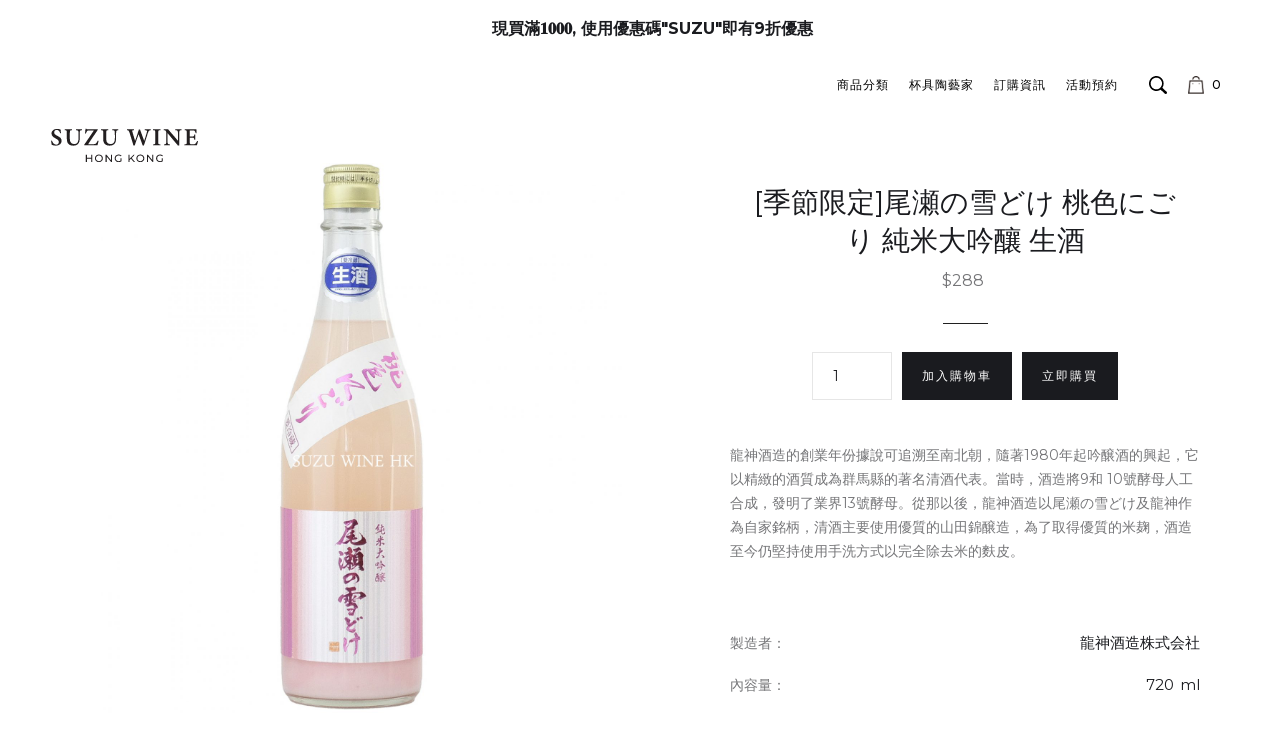

--- FILE ---
content_type: text/html; charset=utf-8
request_url: https://www.suzuwinehk.com/product/ozenoyukidoke-momoironigori
body_size: 13405
content:
<!DOCTYPE html><!-- Last Published: Fri Jan 23 2026 05:45:03 GMT+0000 (Coordinated Universal Time) --><html data-wf-domain="www.suzuwinehk.com" data-wf-page="643e2bf6aaa85b4cad14c71a" data-wf-site="643e2bf6aaa85b545d14c72d" lang="zh" data-wf-collection="643e2bf6aaa85b2ef414c734" data-wf-item-slug="ozenoyukidoke-momoironigori"><head><meta charset="utf-8"/><title>[季節限定]尾瀬の雪どけ 桃色にごり 純米大吟釀 生酒 - Suzu Wine HK</title><meta content="" name="description"/><meta content="[季節限定]尾瀬の雪どけ 桃色にごり 純米大吟釀 生酒 - Suzu Wine HK" property="og:title"/><meta content="" property="og:description"/><meta content="[季節限定]尾瀬の雪どけ 桃色にごり 純米大吟釀 生酒 - Suzu Wine HK" property="twitter:title"/><meta content="" property="twitter:description"/><meta property="og:type" content="website"/><meta content="summary_large_image" name="twitter:card"/><meta content="width=device-width, initial-scale=1" name="viewport"/><link href="https://cdn.prod.website-files.com/643e2bf6aaa85b545d14c72d/css/suzu-trial-apr.webflow.shared.098680ba4.css" rel="stylesheet" type="text/css" integrity="sha384-CYaAuk8aIKVcAgBV124F2WiQywxxN5IF4zw3mktLFIa4cpXDl3qzEO9ypQukoGgk" crossorigin="anonymous"/><style>@media (min-width:992px) {html.w-mod-js:not(.w-mod-ix) [data-w-id="5b092ed4-86cb-280a-81c4-192938443ce6"] {display:none;}}</style><link href="https://fonts.googleapis.com" rel="preconnect"/><link href="https://fonts.gstatic.com" rel="preconnect" crossorigin="anonymous"/><script src="https://ajax.googleapis.com/ajax/libs/webfont/1.6.26/webfont.js" type="text/javascript"></script><script type="text/javascript">WebFont.load({  google: {    families: ["Montserrat:100,100italic,200,200italic,300,300italic,400,400italic,500,500italic,600,600italic,700,700italic,800,800italic,900,900italic","PT Sans:400,400italic,700,700italic"]  }});</script><script type="text/javascript">!function(o,c){var n=c.documentElement,t=" w-mod-";n.className+=t+"js",("ontouchstart"in o||o.DocumentTouch&&c instanceof DocumentTouch)&&(n.className+=t+"touch")}(window,document);</script><link href="https://cdn.prod.website-files.com/643e2bf6aaa85b545d14c72d/643e2bf6aaa85b61ee14c76b_Suzu_ico.jpg" rel="shortcut icon" type="image/x-icon"/><link href="https://cdn.prod.website-files.com/643e2bf6aaa85b545d14c72d/643e2bf6aaa85b5f2514c778_Suzu_webclip.jpg" rel="apple-touch-icon"/><script async="" src="https://www.googletagmanager.com/gtag/js?id=G-E7XDH6WX1E"></script><script type="text/javascript">window.dataLayer = window.dataLayer || [];function gtag(){dataLayer.push(arguments);}gtag('set', 'developer_id.dZGVlNj', true);gtag('js', new Date());gtag('config', 'G-E7XDH6WX1E');gtag('event', 'view_item', {'developer_id.dZGVlNj': true, 'items': [{'id': '6442301d74f76d5bf74074ad'}]});</script><script type="text/javascript">!function(f,b,e,v,n,t,s){if(f.fbq)return;n=f.fbq=function(){n.callMethod?n.callMethod.apply(n,arguments):n.queue.push(arguments)};if(!f._fbq)f._fbq=n;n.push=n;n.loaded=!0;n.version='2.0';n.agent='plwebflow';n.queue=[];t=b.createElement(e);t.async=!0;t.src=v;s=b.getElementsByTagName(e)[0];s.parentNode.insertBefore(t,s)}(window,document,'script','https://connect.facebook.net/en_US/fbevents.js');fbq('init', '2160842900681804');fbq('track', 'PageView');fbq('track', 'ViewContent', {
      content_type: 'product_group',
      content_ids: ['6442301d74f76d5bf74074ad']
    });</script><script src="https://js.stripe.com/v3/" type="text/javascript" data-wf-ecomm-key="pk_live_nyPnaDuxaj8zDxRbuaPHJjip" data-wf-ecomm-acct-id="acct_1FRzfNF43Fmzg7Bz"></script><script type="text/javascript">window.__WEBFLOW_CURRENCY_SETTINGS = {"currencyCode":"HKD","symbol":"HK$","decimal":".","fractionDigits":2,"group":"","template":"${{wf {&quot;path&quot;:&quot;amount&quot;,&quot;type&quot;:&quot;CommercePrice&quot;\\} }} ","hideDecimalForWholeNumbers":true};</script></head><body><div data-collapse="medium" data-animation="default" data-duration="400" data-w-id="4990a16e-0ffe-6b5d-24e6-cb04cd55b9ef" data-easing="ease" data-easing2="ease" role="banner" class="navigation w-nav"><div class="div-block-notification"><div class="collection-list-wrapper-7 w-dyn-list"><div role="list" class="w-dyn-items"><div role="listitem" class="collection-item-7 w-dyn-item"><div class="text-block-notification w-richtext"><h6><strong>現買滿𝟏𝟎𝟎𝟎, 使用優惠碼&quot;SUZU&quot;即有9折優惠</strong></h6></div></div></div></div></div><div class="div-block-logo-centre"><a href="/" class="logo-link w-nav-brand"><img src="https://cdn.prod.website-files.com/643e2bf6aaa85b545d14c72d/643e2bf6aaa85be42514c74e_SUZU_logo_black.svg" alt="" class="logo-image"/></a></div><div class="navigation-items main"><div class="navigation-wrap"><nav role="navigation" class="navigation-items w-nav-menu"><a href="/products" class="navigation-item first w-nav-link">商品分類</a><a href="/cupartist" class="navigation-item w-nav-link">杯具陶藝家</a><a href="/orderinformation" class="navigation-item w-nav-link">訂購資訊</a><a href="/eventcontact" class="navigation-item w-nav-link">活動預約</a><div data-w-id="8c9b2fb4-3b36-3021-1c1e-be6384799500" class="button search"></div></nav><div data-node-type="commerce-cart-wrapper" data-open-product="" data-wf-cart-type="rightSidebar" data-wf-cart-query="query Dynamo3 {
  database {
    id
    commerceOrder {
      comment
      extraItems {
        name
        pluginId
        pluginName
        price {
          decimalValue
          string
          unit
          value
        }
      }
      id
      startedOn
      statusFlags {
        hasDownloads
        hasSubscription
        isFreeOrder
        requiresShipping
      }
      subtotal {
        decimalValue
        string
        unit
        value
      }
      total {
        decimalValue
        string
        unit
        value
      }
      updatedOn
      userItems {
        count
        id
        product {
          id
          cmsLocaleId
          draft
          archived
          f_name_: name
          f_sku_properties_3dr: skuProperties {
            id
            name
            enum {
              id
              name
              slug
            }
          }
        }
        rowTotal {
          decimalValue
          string
          unit
          value
        }
        sku {
          cmsLocaleId
          draft
          archived
          f_main_image_4dr: mainImage {
            url
            file {
              size
              origFileName
              createdOn
              updatedOn
              mimeType
              width
              height
              variants {
                origFileName
                quality
                height
                width
                s3Url
                error
                size
              }
            }
            alt
          }
          f_sku_values_3dr: skuValues {
            property {
              id
            }
            value {
              id
            }
          }
          id
        }
        subscriptionFrequency
        subscriptionInterval
        subscriptionTrial
      }
      userItemsCount
    }
  }
  site {
    commerce {
      id
      businessAddress {
        country
      }
      defaultCountry
      defaultCurrency
      quickCheckoutEnabled
    }
  }
}" data-wf-page-link-href-prefix="" class="w-commerce-commercecartwrapper cart"><a href="#" data-node-type="commerce-cart-open-link" role="button" class="w-commerce-commercecartopenlink button cc-cart w-inline-block" aria-haspopup="dialog" aria-label="Open cart"><img src="https://cdn.prod.website-files.com/643e2bf6aaa85b545d14c72d/643e2bf6aaa85b1f1c14c755_img-cart-x2.png" loading="lazy" width="16" height="Auto" alt="" class="image-2"/><div data-wf-bindings="%5B%7B%22innerHTML%22%3A%7B%22type%22%3A%22Number%22%2C%22filter%22%3A%7B%22type%22%3A%22numberPrecision%22%2C%22params%22%3A%5B%220%22%2C%22numberPrecision%22%5D%7D%2C%22dataPath%22%3A%22database.commerceOrder.userItemsCount%22%7D%7D%5D" class="w-commerce-commercecartopenlinkcount cart-quantity">0</div></a><div data-node-type="commerce-cart-container-wrapper" data-w-id="338fcf85-0add-3b81-68ce-59ae991bfb77" style="display:none" class="w-commerce-commercecartcontainerwrapper w-commerce-commercecartcontainerwrapper--cartType-rightSidebar cart-wrapper"><div data-node-type="commerce-cart-container" role="dialog" class="w-commerce-commercecartcontainer cart-container"><div class="w-commerce-commercecartheader cart-header"><h4 class="heading-jumbo-tiny">購物車</h4><a href="#" data-node-type="commerce-cart-close-link" role="button" class="w-commerce-commercecartcloselink close-button w-inline-block" aria-label="Close cart"><img src="https://cdn.prod.website-files.com/643e2bf6aaa85b545d14c72d/643e2bf6aaa85bb16d14c747_close-icon.svg" alt="" class="icon"/></a></div><div class="w-commerce-commercecartformwrapper cart-form-wrapper"><form data-node-type="commerce-cart-form" style="display:none" class="w-commerce-commercecartform"><script type="text/x-wf-template" id="wf-template-338fcf85-0add-3b81-68ce-59ae991bfb80">%3Cdiv%20class%3D%22w-commerce-commercecartitem%22%3E%3Cimg%20data-wf-bindings%3D%22%255B%257B%2522src%2522%253A%257B%2522type%2522%253A%2522ImageRef%2522%252C%2522filter%2522%253A%257B%2522type%2522%253A%2522identity%2522%252C%2522params%2522%253A%255B%255D%257D%252C%2522dataPath%2522%253A%2522database.commerceOrder.userItems%255B%255D.sku.f_main_image_4dr%2522%257D%257D%255D%22%20src%3D%22%22%20alt%3D%22%22%20class%3D%22w-commerce-commercecartitemimage%20w-dyn-bind-empty%22%2F%3E%3Cdiv%20class%3D%22w-commerce-commercecartiteminfo%20cart-item-info-wrap%22%3E%3Cdiv%20data-wf-bindings%3D%22%255B%257B%2522innerHTML%2522%253A%257B%2522type%2522%253A%2522PlainText%2522%252C%2522filter%2522%253A%257B%2522type%2522%253A%2522identity%2522%252C%2522params%2522%253A%255B%255D%257D%252C%2522dataPath%2522%253A%2522database.commerceOrder.userItems%255B%255D.product.f_name_%2522%257D%257D%255D%22%20class%3D%22w-commerce-commercecartproductname%20product-name-text%20cc-name-text-cart%20w-dyn-bind-empty%22%3E%3C%2Fdiv%3E%3Cdiv%20data-wf-bindings%3D%22%255B%257B%2522innerHTML%2522%253A%257B%2522type%2522%253A%2522CommercePrice%2522%252C%2522filter%2522%253A%257B%2522type%2522%253A%2522price%2522%252C%2522params%2522%253A%255B%255D%257D%252C%2522dataPath%2522%253A%2522database.commerceOrder.userItems%255B%255D.sku.f_price_%2522%257D%257D%255D%22%3E%240.00%3C%2Fdiv%3E%3Cscript%20type%3D%22text%2Fx-wf-template%22%20id%3D%22wf-template-338fcf85-0add-3b81-68ce-59ae991bfb86%22%3E%253Cli%2520class%253D%2522cart-option-wrap%2522%253E%253Cspan%2520data-wf-bindings%253D%2522%25255B%25257B%252522innerHTML%252522%25253A%25257B%252522type%252522%25253A%252522PlainText%252522%25252C%252522filter%252522%25253A%25257B%252522type%252522%25253A%252522identity%252522%25252C%252522params%252522%25253A%25255B%25255D%25257D%25252C%252522dataPath%252522%25253A%252522database.commerceOrder.userItems%25255B%25255D.product.f_sku_properties_3dr%25255B%25255D.name%252522%25257D%25257D%25255D%2522%253E%253C%252Fspan%253E%253Cspan%253E%253A%2520%253C%252Fspan%253E%253Cspan%2520class%253D%2522option-item-value%2522%2520data-wf-bindings%253D%2522%25255B%25257B%252522innerHTML%252522%25253A%25257B%252522type%252522%25253A%252522CommercePropValues%252522%25252C%252522filter%252522%25253A%25257B%252522type%252522%25253A%252522identity%252522%25252C%252522params%252522%25253A%25255B%25255D%25257D%25252C%252522dataPath%252522%25253A%252522database.commerceOrder.userItems%25255B%25255D.product.f_sku_properties_3dr%25255B%25255D%252522%25257D%25257D%25255D%2522%253E%253C%252Fspan%253E%253C%252Fli%253E%3C%2Fscript%3E%3Cul%20data-wf-bindings%3D%22%255B%257B%2522optionSets%2522%253A%257B%2522type%2522%253A%2522CommercePropTable%2522%252C%2522filter%2522%253A%257B%2522type%2522%253A%2522identity%2522%252C%2522params%2522%253A%255B%255D%257D%252C%2522dataPath%2522%253A%2522database.commerceOrder.userItems%255B%255D.product.f_sku_properties_3dr%5B%5D%2522%257D%257D%252C%257B%2522optionValues%2522%253A%257B%2522type%2522%253A%2522CommercePropValues%2522%252C%2522filter%2522%253A%257B%2522type%2522%253A%2522identity%2522%252C%2522params%2522%253A%255B%255D%257D%252C%2522dataPath%2522%253A%2522database.commerceOrder.userItems%255B%255D.sku.f_sku_values_3dr%2522%257D%257D%255D%22%20class%3D%22w-commerce-commercecartoptionlist%20cart-option-list%22%20data-wf-collection%3D%22database.commerceOrder.userItems%255B%255D.product.f_sku_properties_3dr%22%20data-wf-template-id%3D%22wf-template-338fcf85-0add-3b81-68ce-59ae991bfb86%22%3E%3Cli%20class%3D%22cart-option-wrap%22%3E%3Cspan%20data-wf-bindings%3D%22%255B%257B%2522innerHTML%2522%253A%257B%2522type%2522%253A%2522PlainText%2522%252C%2522filter%2522%253A%257B%2522type%2522%253A%2522identity%2522%252C%2522params%2522%253A%255B%255D%257D%252C%2522dataPath%2522%253A%2522database.commerceOrder.userItems%255B%255D.product.f_sku_properties_3dr%255B%255D.name%2522%257D%257D%255D%22%3E%3C%2Fspan%3E%3Cspan%3E%3A%20%3C%2Fspan%3E%3Cspan%20class%3D%22option-item-value%22%20data-wf-bindings%3D%22%255B%257B%2522innerHTML%2522%253A%257B%2522type%2522%253A%2522CommercePropValues%2522%252C%2522filter%2522%253A%257B%2522type%2522%253A%2522identity%2522%252C%2522params%2522%253A%255B%255D%257D%252C%2522dataPath%2522%253A%2522database.commerceOrder.userItems%255B%255D.product.f_sku_properties_3dr%255B%255D%2522%257D%257D%255D%22%3E%3C%2Fspan%3E%3C%2Fli%3E%3C%2Ful%3E%3Ca%20href%3D%22%23%22%20role%3D%22%22%20data-wf-bindings%3D%22%255B%257B%2522data-commerce-sku-id%2522%253A%257B%2522type%2522%253A%2522ItemRef%2522%252C%2522filter%2522%253A%257B%2522type%2522%253A%2522identity%2522%252C%2522params%2522%253A%255B%255D%257D%252C%2522dataPath%2522%253A%2522database.commerceOrder.userItems%255B%255D.sku.id%2522%257D%257D%255D%22%20class%3D%22remove-button%20w-inline-block%22%20data-wf-cart-action%3D%22remove-item%22%20data-commerce-sku-id%3D%22%22%20aria-label%3D%22Remove%20item%20from%20cart%22%3E%3Cdiv%20class%3D%22label%20cc-cart-remove-link%22%3ERemove%3C%2Fdiv%3E%3C%2Fa%3E%3C%2Fdiv%3E%3Cinput%20data-wf-bindings%3D%22%255B%257B%2522value%2522%253A%257B%2522type%2522%253A%2522Number%2522%252C%2522filter%2522%253A%257B%2522type%2522%253A%2522numberPrecision%2522%252C%2522params%2522%253A%255B%25220%2522%252C%2522numberPrecision%2522%255D%257D%252C%2522dataPath%2522%253A%2522database.commerceOrder.userItems%255B%255D.count%2522%257D%257D%252C%257B%2522data-commerce-sku-id%2522%253A%257B%2522type%2522%253A%2522ItemRef%2522%252C%2522filter%2522%253A%257B%2522type%2522%253A%2522identity%2522%252C%2522params%2522%253A%255B%255D%257D%252C%2522dataPath%2522%253A%2522database.commerceOrder.userItems%255B%255D.sku.id%2522%257D%257D%255D%22%20class%3D%22w-commerce-commercecartquantity%20text-field%22%20required%3D%22%22%20pattern%3D%22%5E%5B0-9%5D%2B%24%22%20inputMode%3D%22numeric%22%20type%3D%22number%22%20name%3D%22quantity%22%20autoComplete%3D%22off%22%20data-wf-cart-action%3D%22update-item-quantity%22%20data-commerce-sku-id%3D%22%22%20value%3D%221%22%2F%3E%3C%2Fdiv%3E</script><div class="w-commerce-commercecartlist cart-list" data-wf-collection="database.commerceOrder.userItems" data-wf-template-id="wf-template-338fcf85-0add-3b81-68ce-59ae991bfb80"><div class="w-commerce-commercecartitem"><img data-wf-bindings="%5B%7B%22src%22%3A%7B%22type%22%3A%22ImageRef%22%2C%22filter%22%3A%7B%22type%22%3A%22identity%22%2C%22params%22%3A%5B%5D%7D%2C%22dataPath%22%3A%22database.commerceOrder.userItems%5B%5D.sku.f_main_image_4dr%22%7D%7D%5D" src="" alt="" class="w-commerce-commercecartitemimage w-dyn-bind-empty"/><div class="w-commerce-commercecartiteminfo cart-item-info-wrap"><div data-wf-bindings="%5B%7B%22innerHTML%22%3A%7B%22type%22%3A%22PlainText%22%2C%22filter%22%3A%7B%22type%22%3A%22identity%22%2C%22params%22%3A%5B%5D%7D%2C%22dataPath%22%3A%22database.commerceOrder.userItems%5B%5D.product.f_name_%22%7D%7D%5D" class="w-commerce-commercecartproductname product-name-text cc-name-text-cart w-dyn-bind-empty"></div><div data-wf-bindings="%5B%7B%22innerHTML%22%3A%7B%22type%22%3A%22CommercePrice%22%2C%22filter%22%3A%7B%22type%22%3A%22price%22%2C%22params%22%3A%5B%5D%7D%2C%22dataPath%22%3A%22database.commerceOrder.userItems%5B%5D.sku.f_price_%22%7D%7D%5D">$0.00</div><script type="text/x-wf-template" id="wf-template-338fcf85-0add-3b81-68ce-59ae991bfb86">%3Cli%20class%3D%22cart-option-wrap%22%3E%3Cspan%20data-wf-bindings%3D%22%255B%257B%2522innerHTML%2522%253A%257B%2522type%2522%253A%2522PlainText%2522%252C%2522filter%2522%253A%257B%2522type%2522%253A%2522identity%2522%252C%2522params%2522%253A%255B%255D%257D%252C%2522dataPath%2522%253A%2522database.commerceOrder.userItems%255B%255D.product.f_sku_properties_3dr%255B%255D.name%2522%257D%257D%255D%22%3E%3C%2Fspan%3E%3Cspan%3E%3A%20%3C%2Fspan%3E%3Cspan%20class%3D%22option-item-value%22%20data-wf-bindings%3D%22%255B%257B%2522innerHTML%2522%253A%257B%2522type%2522%253A%2522CommercePropValues%2522%252C%2522filter%2522%253A%257B%2522type%2522%253A%2522identity%2522%252C%2522params%2522%253A%255B%255D%257D%252C%2522dataPath%2522%253A%2522database.commerceOrder.userItems%255B%255D.product.f_sku_properties_3dr%255B%255D%2522%257D%257D%255D%22%3E%3C%2Fspan%3E%3C%2Fli%3E</script><ul data-wf-bindings="%5B%7B%22optionSets%22%3A%7B%22type%22%3A%22CommercePropTable%22%2C%22filter%22%3A%7B%22type%22%3A%22identity%22%2C%22params%22%3A%5B%5D%7D%2C%22dataPath%22%3A%22database.commerceOrder.userItems%5B%5D.product.f_sku_properties_3dr[]%22%7D%7D%2C%7B%22optionValues%22%3A%7B%22type%22%3A%22CommercePropValues%22%2C%22filter%22%3A%7B%22type%22%3A%22identity%22%2C%22params%22%3A%5B%5D%7D%2C%22dataPath%22%3A%22database.commerceOrder.userItems%5B%5D.sku.f_sku_values_3dr%22%7D%7D%5D" class="w-commerce-commercecartoptionlist cart-option-list" data-wf-collection="database.commerceOrder.userItems%5B%5D.product.f_sku_properties_3dr" data-wf-template-id="wf-template-338fcf85-0add-3b81-68ce-59ae991bfb86"><li class="cart-option-wrap"><span data-wf-bindings="%5B%7B%22innerHTML%22%3A%7B%22type%22%3A%22PlainText%22%2C%22filter%22%3A%7B%22type%22%3A%22identity%22%2C%22params%22%3A%5B%5D%7D%2C%22dataPath%22%3A%22database.commerceOrder.userItems%5B%5D.product.f_sku_properties_3dr%5B%5D.name%22%7D%7D%5D"></span><span>: </span><span class="option-item-value" data-wf-bindings="%5B%7B%22innerHTML%22%3A%7B%22type%22%3A%22CommercePropValues%22%2C%22filter%22%3A%7B%22type%22%3A%22identity%22%2C%22params%22%3A%5B%5D%7D%2C%22dataPath%22%3A%22database.commerceOrder.userItems%5B%5D.product.f_sku_properties_3dr%5B%5D%22%7D%7D%5D"></span></li></ul><a href="#" role="" data-wf-bindings="%5B%7B%22data-commerce-sku-id%22%3A%7B%22type%22%3A%22ItemRef%22%2C%22filter%22%3A%7B%22type%22%3A%22identity%22%2C%22params%22%3A%5B%5D%7D%2C%22dataPath%22%3A%22database.commerceOrder.userItems%5B%5D.sku.id%22%7D%7D%5D" class="remove-button w-inline-block" data-wf-cart-action="remove-item" data-commerce-sku-id="" aria-label="Remove item from cart"><div class="label cc-cart-remove-link">Remove</div></a></div><input data-wf-bindings="%5B%7B%22value%22%3A%7B%22type%22%3A%22Number%22%2C%22filter%22%3A%7B%22type%22%3A%22numberPrecision%22%2C%22params%22%3A%5B%220%22%2C%22numberPrecision%22%5D%7D%2C%22dataPath%22%3A%22database.commerceOrder.userItems%5B%5D.count%22%7D%7D%2C%7B%22data-commerce-sku-id%22%3A%7B%22type%22%3A%22ItemRef%22%2C%22filter%22%3A%7B%22type%22%3A%22identity%22%2C%22params%22%3A%5B%5D%7D%2C%22dataPath%22%3A%22database.commerceOrder.userItems%5B%5D.sku.id%22%7D%7D%5D" class="w-commerce-commercecartquantity text-field" required="" pattern="^[0-9]+$" inputMode="numeric" type="number" name="quantity" autoComplete="off" data-wf-cart-action="update-item-quantity" data-commerce-sku-id="" value="1"/></div></div><div class="w-commerce-commercecartfooter cart-footer"><div aria-live="" aria-atomic="false" class="w-commerce-commercecartlineitem cart-line-item"><div>小計</div><div data-wf-bindings="%5B%7B%22innerHTML%22%3A%7B%22type%22%3A%22CommercePrice%22%2C%22filter%22%3A%7B%22type%22%3A%22price%22%2C%22params%22%3A%5B%5D%7D%2C%22dataPath%22%3A%22database.commerceOrder.subtotal%22%7D%7D%5D" class="w-commerce-commercecartordervalue paragraph-bigger"></div></div><div><div data-node-type="commerce-cart-quick-checkout-actions" style="display:none" class="cart-apple-pay-hide"><a role="button" tabindex="0" aria-haspopup="dialog" aria-label="Apple Pay" data-node-type="commerce-cart-apple-pay-button" style="background-image:-webkit-named-image(apple-pay-logo-white);background-size:100% 50%;background-position:50% 50%;background-repeat:no-repeat" class="w-commerce-commercecartapplepaybutton apple-pay" tabindex="0"><div></div></a><a role="button" tabindex="0" aria-haspopup="dialog" data-node-type="commerce-cart-quick-checkout-button" style="display:none" class="w-commerce-commercecartquickcheckoutbutton pay-with-browser"><svg class="w-commerce-commercequickcheckoutgoogleicon" xmlns="http://www.w3.org/2000/svg" xmlns:xlink="http://www.w3.org/1999/xlink" width="16" height="16" viewBox="0 0 16 16"><defs><polygon id="google-mark-a" points="0 .329 3.494 .329 3.494 7.649 0 7.649"></polygon><polygon id="google-mark-c" points=".894 0 13.169 0 13.169 6.443 .894 6.443"></polygon></defs><g fill="none" fill-rule="evenodd"><path fill="#4285F4" d="M10.5967,12.0469 L10.5967,14.0649 L13.1167,14.0649 C14.6047,12.6759 15.4577,10.6209 15.4577,8.1779 C15.4577,7.6339 15.4137,7.0889 15.3257,6.5559 L7.8887,6.5559 L7.8887,9.6329 L12.1507,9.6329 C11.9767,10.6119 11.4147,11.4899 10.5967,12.0469"></path><path fill="#34A853" d="M7.8887,16 C10.0137,16 11.8107,15.289 13.1147,14.067 C13.1147,14.066 13.1157,14.065 13.1167,14.064 L10.5967,12.047 C10.5877,12.053 10.5807,12.061 10.5727,12.067 C9.8607,12.556 8.9507,12.833 7.8887,12.833 C5.8577,12.833 4.1387,11.457 3.4937,9.605 L0.8747,9.605 L0.8747,11.648 C2.2197,14.319 4.9287,16 7.8887,16"></path><g transform="translate(0 4)"><mask id="google-mark-b" fill="#fff"><use xlink:href="#google-mark-a"></use></mask><path fill="#FBBC04" d="M3.4639,5.5337 C3.1369,4.5477 3.1359,3.4727 3.4609,2.4757 L3.4639,2.4777 C3.4679,2.4657 3.4749,2.4547 3.4789,2.4427 L3.4939,0.3287 L0.8939,0.3287 C0.8799,0.3577 0.8599,0.3827 0.8459,0.4117 C-0.2821,2.6667 -0.2821,5.3337 0.8459,7.5887 L0.8459,7.5997 C0.8549,7.6167 0.8659,7.6317 0.8749,7.6487 L3.4939,5.6057 C3.4849,5.5807 3.4729,5.5587 3.4639,5.5337" mask="url(#google-mark-b)"></path></g><mask id="google-mark-d" fill="#fff"><use xlink:href="#google-mark-c"></use></mask><path fill="#EA4335" d="M0.894,4.3291 L3.478,6.4431 C4.113,4.5611 5.843,3.1671 7.889,3.1671 C9.018,3.1451 10.102,3.5781 10.912,4.3671 L13.169,2.0781 C11.733,0.7231 9.85,-0.0219 7.889,0.0001 C4.941,0.0001 2.245,1.6791 0.894,4.3291" mask="url(#google-mark-d)"></path></g></svg><svg class="w-commerce-commercequickcheckoutmicrosofticon" xmlns="http://www.w3.org/2000/svg" width="16" height="16" viewBox="0 0 16 16"><g fill="none" fill-rule="evenodd"><polygon fill="#F05022" points="7 7 1 7 1 1 7 1"></polygon><polygon fill="#7DB902" points="15 7 9 7 9 1 15 1"></polygon><polygon fill="#00A4EE" points="7 15 1 15 1 9 7 9"></polygon><polygon fill="#FFB700" points="15 15 9 15 9 9 15 9"></polygon></g></svg><div>Pay with browser.</div></a></div><div data-wf-paypal-button="{&quot;layout&quot;:&quot;horizontal&quot;,&quot;color&quot;:&quot;black&quot;,&quot;shape&quot;:&quot;rect&quot;,&quot;label&quot;:&quot;paypal&quot;,&quot;tagline&quot;:false,&quot;note&quot;:false}" class="paypal-2"></div><a href="/checkout" value="前往結帳" data-node-type="cart-checkout-button" class="w-commerce-commercecartcheckoutbutton button" data-loading-text="Hang Tight..." data-publishable-key="pk_live_51FRzfNF43Fmzg7BzkvCu4el5P1F5Pjkimq4Gg5vxIQhRK7cjSgWtaeKQmk4PLbJoeinEWHuoTpAiQzPG6xJ5s7Zc00GVpbczAK">前往結帳</a></div></div></form><div class="w-commerce-commercecartemptystate empty-state-2"><div class="paragraph-left">No items found.</div></div><div aria-live="" style="display:none" data-node-type="commerce-cart-error" class="w-commerce-commercecarterrorstate status-message cc-error-message"><div class="w-cart-error-msg" data-w-cart-quantity-error="Product is not available in this quantity. For pre-order &amp; bulk order please contact us by WhatsApp or email. Thank you!" data-w-cart-general-error="Something went wrong when adding this item to the cart." data-w-cart-checkout-error="Checkout is disabled on this site." data-w-cart-cart_order_min-error="The order minimum was not met. Add more items to your cart to continue." data-w-cart-subscription_error-error="Before you purchase, please use your email invite to verify your address so we can send order updates.">Product is not available in this quantity. For pre-order &amp; bulk order please contact us by WhatsApp or email. Thank you!</div></div></div><div class="cart_linkpad"></div></div></div></div><div class="menu-button w-nav-button"><img src="https://cdn.prod.website-files.com/643e2bf6aaa85b545d14c72d/643e2bf6aaa85b741514c74d_menu-icon.png" width="22" data-w-id="4990a16e-0ffe-6b5d-24e6-cb04cd55ba26" alt="" class="menu-icon"/></div></div><div data-w-id="725d31c9-98eb-b014-8fe0-8ab524eb6db0" class="container-search w-container"><form action="/search" class="search-3 w-form"><input class="search-input-2 w-input" maxlength="256" name="query" placeholder="在 SUZU WINE HK 搜尋…" type="search" id="search-2" required=""/><input type="submit" class="button homesearch w-button" value=""/></form></div></div></div><div class="section cc-product-detail"><div class="product-div"><a href="#" data-wf-sku-bindings="%5B%7B%22from%22%3A%22f_main_image_4dr%22%2C%22to%22%3A%22media%22%7D%5D" class="product-image w-inline-block w-lightbox"><img alt="" loading="lazy" data-wf-sku-bindings="%5B%7B%22from%22%3A%22f_main_image_4dr%22%2C%22to%22%3A%22src%22%7D%5D" src="https://cdn.prod.website-files.com/643e2bf6aaa85b4af714c730/64422f91af6e604d779fb379_%E5%B0%BE%E7%80%AC%E3%81%AE%E9%9B%AA%E3%81%A8%E3%82%99%E3%81%91%E6%A1%83%E8%89%B2%E6%BF%81%E3%82%8A%E7%94%9F%E9%85%92-1536x1536.jpg" sizes="100vw" srcset="https://cdn.prod.website-files.com/643e2bf6aaa85b4af714c730/64422f91af6e604d779fb379_%E5%B0%BE%E7%80%AC%E3%81%AE%E9%9B%AA%E3%81%A8%E3%82%99%E3%81%91%E6%A1%83%E8%89%B2%E6%BF%81%E3%82%8A%E7%94%9F%E9%85%92-1536x1536-p-500.jpg 500w, https://cdn.prod.website-files.com/643e2bf6aaa85b4af714c730/64422f91af6e604d779fb379_%E5%B0%BE%E7%80%AC%E3%81%AE%E9%9B%AA%E3%81%A8%E3%82%99%E3%81%91%E6%A1%83%E8%89%B2%E6%BF%81%E3%82%8A%E7%94%9F%E9%85%92-1536x1536-p-800.jpg 800w, https://cdn.prod.website-files.com/643e2bf6aaa85b4af714c730/64422f91af6e604d779fb379_%E5%B0%BE%E7%80%AC%E3%81%AE%E9%9B%AA%E3%81%A8%E3%82%99%E3%81%91%E6%A1%83%E8%89%B2%E6%BF%81%E3%82%8A%E7%94%9F%E9%85%92-1536x1536-p-1080.jpg 1080w, https://cdn.prod.website-files.com/643e2bf6aaa85b4af714c730/64422f91af6e604d779fb379_%E5%B0%BE%E7%80%AC%E3%81%AE%E9%9B%AA%E3%81%A8%E3%82%99%E3%81%91%E6%A1%83%E8%89%B2%E6%BF%81%E3%82%8A%E7%94%9F%E9%85%92-1536x1536.jpg 1536w"/><script type="application/json" class="w-json">{
  "items": [
    {
      "url": "https://cdn.prod.website-files.com/643e2bf6aaa85b4af714c730/64422f91af6e604d779fb379_%E5%B0%BE%E7%80%AC%E3%81%AE%E9%9B%AA%E3%81%A8%E3%82%99%E3%81%91%E6%A1%83%E8%89%B2%E6%BF%81%E3%82%8A%E7%94%9F%E9%85%92-1536x1536.jpg",
      "type": "image"
    }
  ],
  "group": "Product"
}</script></a><div class="collection-list-wrapper-6 w-dyn-list w-dyn-items-repeater-ref"><script type="text/x-wf-template" id="wf-template-0bcfb764-53f1-d08c-af76-d69d4a8f88da">%3Cdiv%20role%3D%22listitem%22%20class%3D%22collection-item-9%20w-dyn-item%20w-dyn-repeater-item%22%3E%3Ca%20href%3D%22%23%22%20data-wf-sku-bindings%3D%22%255B%257B%2522from%2522%253A%2522f_more_images_4dr%255B%255D%2522%252C%2522to%2522%253A%2522media%2522%257D%255D%22%20class%3D%22lightbox-link-2%20w-inline-block%20w-dyn-bind-empty%20w-lightbox%22%3E%3Cimg%20alt%3D%22%22%20loading%3D%22lazy%22%20data-wf-sku-bindings%3D%22%255B%257B%2522from%2522%253A%2522f_more_images_4dr%255B%255D%2522%252C%2522to%2522%253A%2522src%2522%257D%255D%22%20src%3D%22%22%20class%3D%22image-thumbnail%20w-dyn-bind-empty%22%2F%3E%3Cscript%20type%3D%22application%2Fjson%22%20class%3D%22w-json%22%3E%7B%0A%20%20%22items%22%3A%20%5B%5D%2C%0A%20%20%22group%22%3A%20%22Product%22%0A%7D%3C%2Fscript%3E%3C%2Fa%3E%3C%2Fdiv%3E</script><div role="list" class="collection-list-5 w-dyn-items w-dyn-hide" data-wf-collection="f_more_images_4dr" data-wf-template-id="wf-template-0bcfb764-53f1-d08c-af76-d69d4a8f88da"></div><div class="empty-state w-dyn-empty"></div></div></div><div class="product-details-wrap"><div class="product-detail-main-details"><a href="#" class="link w-dyn-bind-empty"></a><h1 class="product-detail-name">[季節限定]尾瀬の雪どけ 桃色にごり 純米大吟釀 生酒</h1><div data-wf-sku-bindings="%5B%7B%22from%22%3A%22f_price_%22%2C%22to%22%3A%22innerHTML%22%7D%5D" class="product-detail-price">$288 </div><div data-wf-sku-bindings="%5B%7B%22from%22%3A%22f_compare_at_price_7dr10dr%22%2C%22to%22%3A%22innerHTML%22%7D%5D" class="product-detail-price compare w-dyn-bind-empty"></div></div><div class="divider short"><div class="divider cc-dark-divider"></div></div><div class="add-to-cart"><form data-node-type="commerce-add-to-cart-form" data-commerce-sku-id="6442301f96516ebb58c2a5bf" data-loading-text="Adding to cart..." data-commerce-product-id="6442301d74f76d5bf74074ad" class="w-commerce-commerceaddtocartform"><div class="product-detail-cta-wrap"><input type="number" pattern="^[0-9]+$" inputMode="numeric" id="quantity-5b57c5055bc678f0fcfd8773bbeda279" name="commerce-add-to-cart-quantity-input" min="1" class="w-commerce-commerceaddtocartquantityinput text-field cc-quantity-field w-node-_4140039d-b3fe-365f-a921-f7389ec57624-ad14c71a" value="1"/><input type="submit" data-node-type="commerce-add-to-cart-button" data-loading-text="Adding to cart..." aria-busy="false" aria-haspopup="dialog" class="w-commerce-commerceaddtocartbutton button cc-add-to-cart-btn" value="加入購物車"/><a data-node-type="commerce-buy-now-button" data-default-text="立即購買" data-subscription-text="Subscribe now" aria-busy="false" aria-haspopup="false" class="w-commerce-commercebuynowbutton button" href="/checkout" data-publishable-key="pk_live_51FRzfNF43Fmzg7BzkvCu4el5P1F5Pjkimq4Gg5vxIQhRK7cjSgWtaeKQmk4PLbJoeinEWHuoTpAiQzPG6xJ5s7Zc00GVpbczAK">立即購買</a></div></form><div style="display:none" class="w-commerce-commerceaddtocartoutofstock" tabindex="0"><div>此商品已售完 補貨後會再上架</div></div><div aria-live="" data-node-type="commerce-add-to-cart-error" style="display:none" class="w-commerce-commerceaddtocarterror"><div data-node-type="commerce-add-to-cart-error" data-w-add-to-cart-quantity-error="超出產品存貨量" data-w-add-to-cart-general-error="Something went wrong when adding this item to the cart." data-w-add-to-cart-mixed-cart-error="You can’t purchase another product with a subscription." data-w-add-to-cart-buy-now-error="Something went wrong when trying to purchase this item." data-w-add-to-cart-checkout-disabled-error="Checkout is disabled on this site." data-w-add-to-cart-select-all-options-error="Please select an option in each set.">超出產品存貨量</div></div></div><div class="product-informations"><p class="paragraph-left w-condition-invisible w-dyn-bind-empty"></p><div class="paragraph-left w-richtext"><p>龍神酒造的創業年份據說可追溯至南北朝，隨著1980年起吟醸酒的興起，它以精緻的酒質成為群馬縣的著名清酒代表。當時，酒造將9和 10號酵母人工合成，發明了業界13號酵母。從那以後，龍神酒造以尾瀬の雪どけ及龍神作為自家銘柄，清酒主要使用優質的山田錦醸造，為了取得優質的米麹，酒造至今仍堅持使用手洗方式以完全除去米的麩皮。</p><p>‍</p></div><ul role="list" class="w-list-unstyled"><li class="list-item"><div class="paragraph-left">製造者：</div><div class="product-detail-measurement"><div class="text-block-cms-detail">龍神酒造株式会社</div></div></li><li class="list-item"><div class="paragraph-left">內容量：</div><div class="product-detail-measurement"><div class="text-block-cms-detail">720</div><div class="product-detail-unit-text">ml</div></div></li><li class="list-item"><div class="paragraph-left">使用米：</div><div class="product-detail-measurement"><div class="text-block-cms-detail w-dyn-bind-empty"></div></div></li><li class="list-item"><div class="paragraph-left">精米歩合：</div><div class="product-detail-measurement"><div class="text-block-cms-detail">50</div><div class="product-detail-unit-text">%</div></div></li><li class="list-item"><div class="paragraph-left">酒精度：</div><div class="product-detail-measurement"><div class="text-block-cms-detail">10</div><div class="product-detail-unit-text">%</div></div></li></ul></div><div class="divider cc-dark-divider"></div><div class="product-informations"><ul role="list" class="w-list-unstyled"><li class="list-item"><div class="paragraph-left w-condition-invisible">特色風味：</div><p class="paragraph-left">特色風味：</p></li></ul><div class="paragraph-left w-richtext"><p>用紅色酵母醸造，經調控後造出有如櫻花一樣的顏色，甘酸平衡，具氣泡感外，更有香濃桃的味道。</p><p>‍</p></div><p class="paragraph-left w-condition-invisible w-dyn-bind-empty"></p></div><div class="div-block-taste"><div class="tag-taste title">甘辛:</div><div class="tag-taste">甘口</div><div class="tag-taste title">濃淡:</div><div class="tag-taste">中性</div><div class="tag-taste title">級別:</div><div id="w-node-_933db56d-69e1-d3d1-79c4-2bbf8add4452-ad14c71a" class="tag-taste last">純米大吟釀 / 大吟釀</div></div></div></div><div class="section"><div class="container-2"><div class="title-wrapper"><h1 class="interested-heading">你也可能對此有興趣...</h1></div></div><div class="collection-list-wrapper-interest w-dyn-list"><div role="list" class="collection-list-7 w-dyn-items w-row"><div role="listitem" class="collection-item-interest w-dyn-item w-col w-col-4"><div data-w-id="683c23f9-21e6-c643-b417-6a1ae00f95e5"><a data-wf-sku-bindings="%5B%7B%22from%22%3A%22f_main_image_4dr.url%22%2C%22to%22%3A%22style.background-image%22%7D%5D" style="background-image:url(&quot;https://cdn.prod.website-files.com/643e2bf6aaa85b4af714c730/69495c221021658ed5bc22de_%E3%81%8F%E3%81%A8%E3%82%99%E3%81%8D%E4%B8%8A%E6%89%8B%20%E5%85%A8%E5%9C%8B%E6%96%B0%E9%85%92%E9%91%91%E8%A9%95%E6%9C%83%E5%87%BA%E5%93%81%E9%85%92%20%E6%96%97%E7%93%B6%E5%9B%B2%20%E5%A4%A7%E5%90%9F%E9%87%80.jpg&quot;)" href="/product/kudokijyozu-shupinshu-daiginjo" class="product-image-wrap w-inline-block"><div data-wf-sku-conditions="%7B%22condition%22%3A%7B%22fields%22%3A%7B%22default-sku%3AecSkuInventoryQuantity%22%3A%7B%22lt%22%3A1%2C%22type%22%3A%22Number%22%7D%7D%7D%2C%22timezone%22%3A%22Asia%2FHong_Kong%22%7D" class="soldout-grey w-condition-invisible"></div><div class="div-block-badge w-condition-invisible"></div><div class="div-block-badge new w-condition-invisible"></div></a><div data-w-id="5b092ed4-86cb-280a-81c4-192938443ce6" class="add-to-cart-2"><form data-node-type="commerce-add-to-cart-form" data-commerce-sku-id="69495c2d9c117b6e3a0d7a23" data-loading-text="Adding to cart..." data-commerce-product-id="69495c2ce00a934618215c19" class="w-commerce-commerceaddtocartform default-state"><input type="submit" data-node-type="commerce-add-to-cart-button" data-loading-text="Adding to cart..." aria-busy="false" aria-haspopup="dialog" class="w-commerce-commerceaddtocartbutton add-to-cart-button" value="加入購物車"/><a id="w-node-_5b092ed4-86cb-280a-81c4-192938443cf1-ad14c71a" data-node-type="commerce-buy-now-button" data-default-text="立即購買" data-subscription-text="Subscribe now" aria-busy="false" aria-haspopup="false" class="w-commerce-commercebuynowbutton buy-now-button" href="/checkout" data-publishable-key="pk_live_51FRzfNF43Fmzg7BzkvCu4el5P1F5Pjkimq4Gg5vxIQhRK7cjSgWtaeKQmk4PLbJoeinEWHuoTpAiQzPG6xJ5s7Zc00GVpbczAK">立即購買</a></form><div style="display:none" class="w-commerce-commerceaddtocartoutofstock out-of-stock-state" tabindex="0"><div>This product is out of stock.</div></div><div aria-live="assertive" data-node-type="commerce-add-to-cart-error" style="display:none" class="w-commerce-commerceaddtocarterror error-state"><div data-node-type="commerce-add-to-cart-error" data-w-add-to-cart-quantity-error="Product is not available in this quantity." data-w-add-to-cart-general-error="Something went wrong when adding this item to the cart." data-w-add-to-cart-mixed-cart-error="You can’t purchase another product with a subscription." data-w-add-to-cart-buy-now-error="Something went wrong when trying to purchase this item." data-w-add-to-cart-checkout-disabled-error="Checkout is disabled on this site." data-w-add-to-cart-select-all-options-error="Please select an option in each set.">Product is not available in this quantity.</div></div></div><div class="product-description"><div class="product-name-text">くどき上手 全國新酒鑑評會 出品酒 斗瓶囲 大吟釀</div><div data-wf-sku-bindings="%5B%7B%22from%22%3A%22f_price_%22%2C%22to%22%3A%22innerHTML%22%7D%5D" class="product-price-text">$528 </div><div data-wf-sku-bindings="%5B%7B%22from%22%3A%22f_compare_at_price_7dr10dr%22%2C%22to%22%3A%22innerHTML%22%7D%5D" class="product-price-text compare">$648 </div></div></div></div><div role="listitem" class="collection-item-interest w-dyn-item w-col w-col-4"><div data-w-id="683c23f9-21e6-c643-b417-6a1ae00f95e5"><a data-wf-sku-bindings="%5B%7B%22from%22%3A%22f_main_image_4dr.url%22%2C%22to%22%3A%22style.background-image%22%7D%5D" style="background-image:url(&quot;https://cdn.prod.website-files.com/643e2bf6aaa85b4af714c730/6945842dda64faaf440419af_20251028_554326.jpg&quot;)" href="/product/kazenomori-25thanniversary" class="product-image-wrap w-inline-block"><div data-wf-sku-conditions="%7B%22condition%22%3A%7B%22fields%22%3A%7B%22default-sku%3AecSkuInventoryQuantity%22%3A%7B%22lt%22%3A1%2C%22type%22%3A%22Number%22%7D%7D%7D%2C%22timezone%22%3A%22Asia%2FHong_Kong%22%7D" class="soldout-grey w-condition-invisible"></div><div class="div-block-badge w-condition-invisible"></div><div class="div-block-badge new w-condition-invisible"></div></a><div data-w-id="5b092ed4-86cb-280a-81c4-192938443ce6" class="add-to-cart-2"><form data-node-type="commerce-add-to-cart-form" data-commerce-sku-id="694584fa71d3618e8d6ae689" data-loading-text="Adding to cart..." data-commerce-product-id="694584f9f450b509d6051678" class="w-commerce-commerceaddtocartform default-state"><input type="submit" data-node-type="commerce-add-to-cart-button" data-loading-text="Adding to cart..." aria-busy="false" aria-haspopup="dialog" class="w-commerce-commerceaddtocartbutton add-to-cart-button" value="加入購物車"/><a id="w-node-_5b092ed4-86cb-280a-81c4-192938443cf1-ad14c71a" data-node-type="commerce-buy-now-button" data-default-text="立即購買" data-subscription-text="Subscribe now" aria-busy="false" aria-haspopup="false" class="w-commerce-commercebuynowbutton buy-now-button" href="/checkout" data-publishable-key="pk_live_51FRzfNF43Fmzg7BzkvCu4el5P1F5Pjkimq4Gg5vxIQhRK7cjSgWtaeKQmk4PLbJoeinEWHuoTpAiQzPG6xJ5s7Zc00GVpbczAK">立即購買</a></form><div style="display:none" class="w-commerce-commerceaddtocartoutofstock out-of-stock-state" tabindex="0"><div>This product is out of stock.</div></div><div aria-live="assertive" data-node-type="commerce-add-to-cart-error" style="display:none" class="w-commerce-commerceaddtocarterror error-state"><div data-node-type="commerce-add-to-cart-error" data-w-add-to-cart-quantity-error="Product is not available in this quantity." data-w-add-to-cart-general-error="Something went wrong when adding this item to the cart." data-w-add-to-cart-mixed-cart-error="You can’t purchase another product with a subscription." data-w-add-to-cart-buy-now-error="Something went wrong when trying to purchase this item." data-w-add-to-cart-checkout-disabled-error="Checkout is disabled on this site." data-w-add-to-cart-select-all-options-error="Please select an option in each set.">Product is not available in this quantity.</div></div></div><div class="product-description"><div class="product-name-text">風之森 25週年記念 未來預想酒III 時之重疊三重奏720ml</div><div data-wf-sku-bindings="%5B%7B%22from%22%3A%22f_price_%22%2C%22to%22%3A%22innerHTML%22%7D%5D" class="product-price-text">$368 </div><div data-wf-sku-bindings="%5B%7B%22from%22%3A%22f_compare_at_price_7dr10dr%22%2C%22to%22%3A%22innerHTML%22%7D%5D" class="product-price-text compare w-dyn-bind-empty"></div></div></div></div><div role="listitem" class="collection-item-interest w-dyn-item w-col w-col-4"><div data-w-id="683c23f9-21e6-c643-b417-6a1ae00f95e5"><a data-wf-sku-bindings="%5B%7B%22from%22%3A%22f_main_image_4dr.url%22%2C%22to%22%3A%22style.background-image%22%7D%5D" style="background-image:url(&quot;https://cdn.prod.website-files.com/643e2bf6aaa85b4af714c730/69457fc1f6a4534d8d069954_K01N009011_20240319083609%20(1).jpg&quot;)" href="/product/hououbiden-white-phoenix-jd" class="product-image-wrap w-inline-block"><div data-wf-sku-conditions="%7B%22condition%22%3A%7B%22fields%22%3A%7B%22default-sku%3AecSkuInventoryQuantity%22%3A%7B%22lt%22%3A1%2C%22type%22%3A%22Number%22%7D%7D%7D%2C%22timezone%22%3A%22Asia%2FHong_Kong%22%7D" class="soldout-grey w-condition-invisible"></div><div class="div-block-badge w-condition-invisible"></div><div class="div-block-badge new w-condition-invisible"></div></a><div data-w-id="5b092ed4-86cb-280a-81c4-192938443ce6" class="add-to-cart-2"><form data-node-type="commerce-add-to-cart-form" data-commerce-sku-id="69458023c230bf01d00580e4" data-loading-text="Adding to cart..." data-commerce-product-id="69458021fbc1c70120b9d08c" class="w-commerce-commerceaddtocartform default-state"><input type="submit" data-node-type="commerce-add-to-cart-button" data-loading-text="Adding to cart..." aria-busy="false" aria-haspopup="dialog" class="w-commerce-commerceaddtocartbutton add-to-cart-button" value="加入購物車"/><a id="w-node-_5b092ed4-86cb-280a-81c4-192938443cf1-ad14c71a" data-node-type="commerce-buy-now-button" data-default-text="立即購買" data-subscription-text="Subscribe now" aria-busy="false" aria-haspopup="false" class="w-commerce-commercebuynowbutton buy-now-button" href="/checkout" data-publishable-key="pk_live_51FRzfNF43Fmzg7BzkvCu4el5P1F5Pjkimq4Gg5vxIQhRK7cjSgWtaeKQmk4PLbJoeinEWHuoTpAiQzPG6xJ5s7Zc00GVpbczAK">立即購買</a></form><div style="display:none" class="w-commerce-commerceaddtocartoutofstock out-of-stock-state" tabindex="0"><div>This product is out of stock.</div></div><div aria-live="assertive" data-node-type="commerce-add-to-cart-error" style="display:none" class="w-commerce-commerceaddtocarterror error-state"><div data-node-type="commerce-add-to-cart-error" data-w-add-to-cart-quantity-error="Product is not available in this quantity." data-w-add-to-cart-general-error="Something went wrong when adding this item to the cart." data-w-add-to-cart-mixed-cart-error="You can’t purchase another product with a subscription." data-w-add-to-cart-buy-now-error="Something went wrong when trying to purchase this item." data-w-add-to-cart-checkout-disabled-error="Checkout is disabled on this site." data-w-add-to-cart-select-all-options-error="Please select an option in each set.">Product is not available in this quantity.</div></div></div><div class="product-description"><div class="product-name-text">鳳凰美田 White Phoenix 純米大吟釀 無濾過本生 1.5L</div><div data-wf-sku-bindings="%5B%7B%22from%22%3A%22f_price_%22%2C%22to%22%3A%22innerHTML%22%7D%5D" class="product-price-text">$1180 </div><div data-wf-sku-bindings="%5B%7B%22from%22%3A%22f_compare_at_price_7dr10dr%22%2C%22to%22%3A%22innerHTML%22%7D%5D" class="product-price-text compare w-dyn-bind-empty"></div></div></div></div></div></div></div><div class="section cc-subscribe-form"><div class="container cc-subscription-form"><div class="heading-jumbo-small">FOLLOW US</div><div class="paragraph-left cc-subscribe-paragraph">SUZU SAN 會以更户動方式為大家帶來更多’動態飲評’，本店清酒推廣，及任何有關清酒/日本文化資訊等等。</div><div class="html-embed-6 w-embed w-script"><script src="https://apps.elfsight.com/p/platform.js" defer></script>
<div class="elfsight-app-2d3aa4ca-1107-4233-9411-8e8609214e98"></div></div><div class="columns w-row"><div class="column w-col w-col-6"><a href="https://www.instagram.com/suzu_wine_hk_sake/?igshid=12uhkeopettr9" target="_blank" class="button w-button">@suzu_wine_hk_sake</a></div><div class="column-2 w-col w-col-6"><a href="https://www.instagram.com/official_suzu_san/" target="_blank" class="button w-button">@official_suzu_san</a></div></div></div></div><div class="section"><div class="container"><div class="w-layout-grid footer"><div id="w-node-_07911276-add2-7076-e8f4-ba8e2fda3c92-87e29718" class="div-block-footer-logo"><a href="/" id="w-node-_88a386dd-8f07-0c34-70f0-2d9f87e2971b-87e29718" class="logo-link w-inline-block"><img src="https://cdn.prod.website-files.com/643e2bf6aaa85b545d14c72d/643e2bf6aaa85be42514c74e_SUZU_logo_black.svg" width="65" alt="" class="logo-footer"/></a><div id="w-node-c0e85fe3-c009-bb8f-1c4e-91be674bd12c-87e29718" class="paragraph-tiny">專業負5度清酒冷藏</div></div><div id="w-node-_88a386dd-8f07-0c34-70f0-2d9f87e2971d-87e29718" class="label">Menu</div><div id="w-node-_88a386dd-8f07-0c34-70f0-2d9f87e2971f-87e29718" class="links-section-footer"><a href="/" class="footer-link">主頁</a><a href="/products" class="footer-link">商品分類</a><a href="/cupartist" class="footer-link">杯具陶藝家</a><a href="/orderinformation" class="footer-link">訂購資訊</a><a href="/eventcontact" class="footer-link">活動預約</a></div><div id="w-node-_88a386dd-8f07-0c34-70f0-2d9f87e29724-87e29718" class="label">商品分類</div><aside id="w-node-_88a386dd-8f07-0c34-70f0-2d9f87e29726-87e29718" class="links-section-footer"><a href="/filter" class="footer-link">全部商品</a><a href="/brands" class="footer-link">品牌分類</a><div class="w-dyn-list"><div role="list" class="w-dyn-items"><div role="listitem" class="w-dyn-item"><a href="/category/non-alcohol" class="footer-link">非酒精/果汁</a></div><div role="listitem" class="w-dyn-item"><a href="/category/december-sale" class="footer-link">清倉優惠</a></div><div role="listitem" class="w-dyn-item"><a href="/category/recommendation" class="footer-link">推介產品</a></div><div role="listitem" class="w-dyn-item"><a href="/category/new-products" class="footer-link">新商品入荷</a></div><div role="listitem" class="w-dyn-item"><a href="/category/juyondai" class="footer-link">十四代</a></div><div role="listitem" class="w-dyn-item"><a href="/category/sake" class="footer-link">全部清酒</a></div><div role="listitem" class="w-dyn-item"><a href="/category/aged-sake" class="footer-link">負5度熟成藏 ｜熟成清酒</a></div><div role="listitem" class="w-dyn-item"><a href="/category/fruit-wine" class="footer-link">果酒｜梅酒</a></div><div role="listitem" class="w-dyn-item"><a href="/category/1800ml" class="footer-link">1.8L 大瓶裝</a></div><div role="listitem" class="w-dyn-item"><a href="/category/gift" class="footer-link">禮品套裝</a></div><div role="listitem" class="w-dyn-item"><a href="/category/sake-cups" class="footer-link">陶藝家杯具</a></div><div role="listitem" class="w-dyn-item"><a href="/category/suzu-whisky" class="footer-link">SUZU 烈酒</a></div><div role="listitem" class="w-dyn-item"><a href="/category/preorder" class="footer-link">予約販売</a></div></div></div></aside><div id="w-node-_88a386dd-8f07-0c34-70f0-2d9f87e29736-87e29718" class="label">Follow Us</div><div id="w-node-_88a386dd-8f07-0c34-70f0-2d9f87e29738-87e29718" class="links-section-footer"><a href="https://www.instagram.com/suzu_wine_hk_sake/?igshid=12uhkeopettr9" target="_blank" class="footer-link ig">Instagram</a><a href="https://www.facebook.com/suzuwinehk/" target="_blank" class="footer-link fb">Facebook</a></div><a id="w-node-_88a386dd-8f07-0c34-70f0-2d9f87e2973f-87e29718" href="#" class="footer-msg w-inline-block"><div class="paragraph-tiny left">Under the law of Hong Kong, intoxicating liquor must not be sold or supplied to a minor (under 18) in the course of business. <span class="text-span-3">根據香港法律，不得在業務過程中，向未成年人(18歲以下人士)售賣或供應令人醺醉的酒類。</span></div></a></div></div></div><script src="https://d3e54v103j8qbb.cloudfront.net/js/jquery-3.5.1.min.dc5e7f18c8.js?site=643e2bf6aaa85b545d14c72d" type="text/javascript" integrity="sha256-9/aliU8dGd2tb6OSsuzixeV4y/faTqgFtohetphbbj0=" crossorigin="anonymous"></script><script src="https://cdn.prod.website-files.com/643e2bf6aaa85b545d14c72d/js/webflow.schunk.1a46086c5c4e5c9f.js" type="text/javascript" integrity="sha384-agtRoeFk4mFXbsEDcQzpIP6KeWa6WFkVEZMH7hV3h4Tv9KsZoq2OzWPbbc6zLbBB" crossorigin="anonymous"></script><script src="https://cdn.prod.website-files.com/643e2bf6aaa85b545d14c72d/js/webflow.schunk.52a9a354a589f45f.js" type="text/javascript" integrity="sha384-sS6WOHih4V+avc+sdN9286GLMem2YFY/E37zUTtbJVvPaP6qivtVbdsN9HJrgYIs" crossorigin="anonymous"></script><script src="https://cdn.prod.website-files.com/643e2bf6aaa85b545d14c72d/js/webflow.fb1c4469.1113e4a257fa3a46.js" type="text/javascript" integrity="sha384-rusd32sgl5fdwSC6hjb0Ll3QQT77yO1RJzy/u5NRf86AsSITtR/IF1OfHf/zqKJt" crossorigin="anonymous"></script><script>
  document.addEventListener('DOMContentLoaded', function() {
    // Get the text field and buttons by their IDs
    const textField = document.getElementById('wf-ecom-discounts');
    const button1 = document.getElementById('button1');
    const button2 = document.getElementById('button2');

    // Set the text for each button
    const buttonText1 = 'PAY BY PAYME';
    const buttonText2 = 'PAY BY FPS';

    // Function to fill the text field with the given text
    function fillTextField(text) {
      textField.value = text;
    }

    // Add click event listeners to the buttons
    button1.addEventListener('click', function() {
      fillTextField(buttonText1);
    });

    button2.addEventListener('click', function() {
      fillTextField(buttonText2);
    });
  });
</script></body></html>

--- FILE ---
content_type: text/css
request_url: https://cdn.prod.website-files.com/643e2bf6aaa85b545d14c72d/css/suzu-trial-apr.webflow.shared.098680ba4.css
body_size: 34267
content:
html {
  -webkit-text-size-adjust: 100%;
  -ms-text-size-adjust: 100%;
  font-family: sans-serif;
}

body {
  margin: 0;
}

article, aside, details, figcaption, figure, footer, header, hgroup, main, menu, nav, section, summary {
  display: block;
}

audio, canvas, progress, video {
  vertical-align: baseline;
  display: inline-block;
}

audio:not([controls]) {
  height: 0;
  display: none;
}

[hidden], template {
  display: none;
}

a {
  background-color: #0000;
}

a:active, a:hover {
  outline: 0;
}

abbr[title] {
  border-bottom: 1px dotted;
}

b, strong {
  font-weight: bold;
}

dfn {
  font-style: italic;
}

h1 {
  margin: .67em 0;
  font-size: 2em;
}

mark {
  color: #000;
  background: #ff0;
}

small {
  font-size: 80%;
}

sub, sup {
  vertical-align: baseline;
  font-size: 75%;
  line-height: 0;
  position: relative;
}

sup {
  top: -.5em;
}

sub {
  bottom: -.25em;
}

img {
  border: 0;
}

svg:not(:root) {
  overflow: hidden;
}

hr {
  box-sizing: content-box;
  height: 0;
}

pre {
  overflow: auto;
}

code, kbd, pre, samp {
  font-family: monospace;
  font-size: 1em;
}

button, input, optgroup, select, textarea {
  color: inherit;
  font: inherit;
  margin: 0;
}

button {
  overflow: visible;
}

button, select {
  text-transform: none;
}

button, html input[type="button"], input[type="reset"] {
  -webkit-appearance: button;
  cursor: pointer;
}

button[disabled], html input[disabled] {
  cursor: default;
}

button::-moz-focus-inner, input::-moz-focus-inner {
  border: 0;
  padding: 0;
}

input {
  line-height: normal;
}

input[type="checkbox"], input[type="radio"] {
  box-sizing: border-box;
  padding: 0;
}

input[type="number"]::-webkit-inner-spin-button, input[type="number"]::-webkit-outer-spin-button {
  height: auto;
}

input[type="search"] {
  -webkit-appearance: none;
}

input[type="search"]::-webkit-search-cancel-button, input[type="search"]::-webkit-search-decoration {
  -webkit-appearance: none;
}

legend {
  border: 0;
  padding: 0;
}

textarea {
  overflow: auto;
}

optgroup {
  font-weight: bold;
}

table {
  border-collapse: collapse;
  border-spacing: 0;
}

td, th {
  padding: 0;
}

@font-face {
  font-family: webflow-icons;
  src: url("[data-uri]") format("truetype");
  font-weight: normal;
  font-style: normal;
}

[class^="w-icon-"], [class*=" w-icon-"] {
  speak: none;
  font-variant: normal;
  text-transform: none;
  -webkit-font-smoothing: antialiased;
  -moz-osx-font-smoothing: grayscale;
  font-style: normal;
  font-weight: normal;
  line-height: 1;
  font-family: webflow-icons !important;
}

.w-icon-slider-right:before {
  content: "";
}

.w-icon-slider-left:before {
  content: "";
}

.w-icon-nav-menu:before {
  content: "";
}

.w-icon-arrow-down:before, .w-icon-dropdown-toggle:before {
  content: "";
}

.w-icon-file-upload-remove:before {
  content: "";
}

.w-icon-file-upload-icon:before {
  content: "";
}

* {
  box-sizing: border-box;
}

html {
  height: 100%;
}

body {
  color: #333;
  background-color: #fff;
  min-height: 100%;
  margin: 0;
  font-family: Arial, sans-serif;
  font-size: 14px;
  line-height: 20px;
}

img {
  vertical-align: middle;
  max-width: 100%;
  display: inline-block;
}

html.w-mod-touch * {
  background-attachment: scroll !important;
}

.w-block {
  display: block;
}

.w-inline-block {
  max-width: 100%;
  display: inline-block;
}

.w-clearfix:before, .w-clearfix:after {
  content: " ";
  grid-area: 1 / 1 / 2 / 2;
  display: table;
}

.w-clearfix:after {
  clear: both;
}

.w-hidden {
  display: none;
}

.w-button {
  color: #fff;
  line-height: inherit;
  cursor: pointer;
  background-color: #3898ec;
  border: 0;
  border-radius: 0;
  padding: 9px 15px;
  text-decoration: none;
  display: inline-block;
}

input.w-button {
  -webkit-appearance: button;
}

html[data-w-dynpage] [data-w-cloak] {
  color: #0000 !important;
}

.w-code-block {
  margin: unset;
}

pre.w-code-block code {
  all: inherit;
}

.w-optimization {
  display: contents;
}

.w-webflow-badge, .w-webflow-badge > img {
  box-sizing: unset;
  width: unset;
  height: unset;
  max-height: unset;
  max-width: unset;
  min-height: unset;
  min-width: unset;
  margin: unset;
  padding: unset;
  float: unset;
  clear: unset;
  border: unset;
  border-radius: unset;
  background: unset;
  background-image: unset;
  background-position: unset;
  background-size: unset;
  background-repeat: unset;
  background-origin: unset;
  background-clip: unset;
  background-attachment: unset;
  background-color: unset;
  box-shadow: unset;
  transform: unset;
  direction: unset;
  font-family: unset;
  font-weight: unset;
  color: unset;
  font-size: unset;
  line-height: unset;
  font-style: unset;
  font-variant: unset;
  text-align: unset;
  letter-spacing: unset;
  -webkit-text-decoration: unset;
  text-decoration: unset;
  text-indent: unset;
  text-transform: unset;
  list-style-type: unset;
  text-shadow: unset;
  vertical-align: unset;
  cursor: unset;
  white-space: unset;
  word-break: unset;
  word-spacing: unset;
  word-wrap: unset;
  transition: unset;
}

.w-webflow-badge {
  white-space: nowrap;
  cursor: pointer;
  box-shadow: 0 0 0 1px #0000001a, 0 1px 3px #0000001a;
  visibility: visible !important;
  opacity: 1 !important;
  z-index: 2147483647 !important;
  color: #aaadb0 !important;
  overflow: unset !important;
  background-color: #fff !important;
  border-radius: 3px !important;
  width: auto !important;
  height: auto !important;
  margin: 0 !important;
  padding: 6px !important;
  font-size: 12px !important;
  line-height: 14px !important;
  text-decoration: none !important;
  display: inline-block !important;
  position: fixed !important;
  inset: auto 12px 12px auto !important;
  transform: none !important;
}

.w-webflow-badge > img {
  position: unset;
  visibility: unset !important;
  opacity: 1 !important;
  vertical-align: middle !important;
  display: inline-block !important;
}

h1, h2, h3, h4, h5, h6 {
  margin-bottom: 10px;
  font-weight: bold;
}

h1 {
  margin-top: 20px;
  font-size: 38px;
  line-height: 44px;
}

h2 {
  margin-top: 20px;
  font-size: 32px;
  line-height: 36px;
}

h3 {
  margin-top: 20px;
  font-size: 24px;
  line-height: 30px;
}

h4 {
  margin-top: 10px;
  font-size: 18px;
  line-height: 24px;
}

h5 {
  margin-top: 10px;
  font-size: 14px;
  line-height: 20px;
}

h6 {
  margin-top: 10px;
  font-size: 12px;
  line-height: 18px;
}

p {
  margin-top: 0;
  margin-bottom: 10px;
}

blockquote {
  border-left: 5px solid #e2e2e2;
  margin: 0 0 10px;
  padding: 10px 20px;
  font-size: 18px;
  line-height: 22px;
}

figure {
  margin: 0 0 10px;
}

figcaption {
  text-align: center;
  margin-top: 5px;
}

ul, ol {
  margin-top: 0;
  margin-bottom: 10px;
  padding-left: 40px;
}

.w-list-unstyled {
  padding-left: 0;
  list-style: none;
}

.w-embed:before, .w-embed:after {
  content: " ";
  grid-area: 1 / 1 / 2 / 2;
  display: table;
}

.w-embed:after {
  clear: both;
}

.w-video {
  width: 100%;
  padding: 0;
  position: relative;
}

.w-video iframe, .w-video object, .w-video embed {
  border: none;
  width: 100%;
  height: 100%;
  position: absolute;
  top: 0;
  left: 0;
}

fieldset {
  border: 0;
  margin: 0;
  padding: 0;
}

button, [type="button"], [type="reset"] {
  cursor: pointer;
  -webkit-appearance: button;
  border: 0;
}

.w-form {
  margin: 0 0 15px;
}

.w-form-done {
  text-align: center;
  background-color: #ddd;
  padding: 20px;
  display: none;
}

.w-form-fail {
  background-color: #ffdede;
  margin-top: 10px;
  padding: 10px;
  display: none;
}

label {
  margin-bottom: 5px;
  font-weight: bold;
  display: block;
}

.w-input, .w-select {
  color: #333;
  vertical-align: middle;
  background-color: #fff;
  border: 1px solid #ccc;
  width: 100%;
  height: 38px;
  margin-bottom: 10px;
  padding: 8px 12px;
  font-size: 14px;
  line-height: 1.42857;
  display: block;
}

.w-input::placeholder, .w-select::placeholder {
  color: #999;
}

.w-input:focus, .w-select:focus {
  border-color: #3898ec;
  outline: 0;
}

.w-input[disabled], .w-select[disabled], .w-input[readonly], .w-select[readonly], fieldset[disabled] .w-input, fieldset[disabled] .w-select {
  cursor: not-allowed;
}

.w-input[disabled]:not(.w-input-disabled), .w-select[disabled]:not(.w-input-disabled), .w-input[readonly], .w-select[readonly], fieldset[disabled]:not(.w-input-disabled) .w-input, fieldset[disabled]:not(.w-input-disabled) .w-select {
  background-color: #eee;
}

textarea.w-input, textarea.w-select {
  height: auto;
}

.w-select {
  background-color: #f3f3f3;
}

.w-select[multiple] {
  height: auto;
}

.w-form-label {
  cursor: pointer;
  margin-bottom: 0;
  font-weight: normal;
  display: inline-block;
}

.w-radio {
  margin-bottom: 5px;
  padding-left: 20px;
  display: block;
}

.w-radio:before, .w-radio:after {
  content: " ";
  grid-area: 1 / 1 / 2 / 2;
  display: table;
}

.w-radio:after {
  clear: both;
}

.w-radio-input {
  float: left;
  margin: 3px 0 0 -20px;
  line-height: normal;
}

.w-file-upload {
  margin-bottom: 10px;
  display: block;
}

.w-file-upload-input {
  opacity: 0;
  z-index: -100;
  width: .1px;
  height: .1px;
  position: absolute;
  overflow: hidden;
}

.w-file-upload-default, .w-file-upload-uploading, .w-file-upload-success {
  color: #333;
  display: inline-block;
}

.w-file-upload-error {
  margin-top: 10px;
  display: block;
}

.w-file-upload-default.w-hidden, .w-file-upload-uploading.w-hidden, .w-file-upload-error.w-hidden, .w-file-upload-success.w-hidden {
  display: none;
}

.w-file-upload-uploading-btn {
  cursor: pointer;
  background-color: #fafafa;
  border: 1px solid #ccc;
  margin: 0;
  padding: 8px 12px;
  font-size: 14px;
  font-weight: normal;
  display: flex;
}

.w-file-upload-file {
  background-color: #fafafa;
  border: 1px solid #ccc;
  flex-grow: 1;
  justify-content: space-between;
  margin: 0;
  padding: 8px 9px 8px 11px;
  display: flex;
}

.w-file-upload-file-name {
  font-size: 14px;
  font-weight: normal;
  display: block;
}

.w-file-remove-link {
  cursor: pointer;
  width: auto;
  height: auto;
  margin-top: 3px;
  margin-left: 10px;
  padding: 3px;
  display: block;
}

.w-icon-file-upload-remove {
  margin: auto;
  font-size: 10px;
}

.w-file-upload-error-msg {
  color: #ea384c;
  padding: 2px 0;
  display: inline-block;
}

.w-file-upload-info {
  padding: 0 12px;
  line-height: 38px;
  display: inline-block;
}

.w-file-upload-label {
  cursor: pointer;
  background-color: #fafafa;
  border: 1px solid #ccc;
  margin: 0;
  padding: 8px 12px;
  font-size: 14px;
  font-weight: normal;
  display: inline-block;
}

.w-icon-file-upload-icon, .w-icon-file-upload-uploading {
  width: 20px;
  margin-right: 8px;
  display: inline-block;
}

.w-icon-file-upload-uploading {
  height: 20px;
}

.w-container {
  max-width: 940px;
  margin-left: auto;
  margin-right: auto;
}

.w-container:before, .w-container:after {
  content: " ";
  grid-area: 1 / 1 / 2 / 2;
  display: table;
}

.w-container:after {
  clear: both;
}

.w-container .w-row {
  margin-left: -10px;
  margin-right: -10px;
}

.w-row:before, .w-row:after {
  content: " ";
  grid-area: 1 / 1 / 2 / 2;
  display: table;
}

.w-row:after {
  clear: both;
}

.w-row .w-row {
  margin-left: 0;
  margin-right: 0;
}

.w-col {
  float: left;
  width: 100%;
  min-height: 1px;
  padding-left: 10px;
  padding-right: 10px;
  position: relative;
}

.w-col .w-col {
  padding-left: 0;
  padding-right: 0;
}

.w-col-1 {
  width: 8.33333%;
}

.w-col-2 {
  width: 16.6667%;
}

.w-col-3 {
  width: 25%;
}

.w-col-4 {
  width: 33.3333%;
}

.w-col-5 {
  width: 41.6667%;
}

.w-col-6 {
  width: 50%;
}

.w-col-7 {
  width: 58.3333%;
}

.w-col-8 {
  width: 66.6667%;
}

.w-col-9 {
  width: 75%;
}

.w-col-10 {
  width: 83.3333%;
}

.w-col-11 {
  width: 91.6667%;
}

.w-col-12 {
  width: 100%;
}

.w-hidden-main {
  display: none !important;
}

@media screen and (max-width: 991px) {
  .w-container {
    max-width: 728px;
  }

  .w-hidden-main {
    display: inherit !important;
  }

  .w-hidden-medium {
    display: none !important;
  }

  .w-col-medium-1 {
    width: 8.33333%;
  }

  .w-col-medium-2 {
    width: 16.6667%;
  }

  .w-col-medium-3 {
    width: 25%;
  }

  .w-col-medium-4 {
    width: 33.3333%;
  }

  .w-col-medium-5 {
    width: 41.6667%;
  }

  .w-col-medium-6 {
    width: 50%;
  }

  .w-col-medium-7 {
    width: 58.3333%;
  }

  .w-col-medium-8 {
    width: 66.6667%;
  }

  .w-col-medium-9 {
    width: 75%;
  }

  .w-col-medium-10 {
    width: 83.3333%;
  }

  .w-col-medium-11 {
    width: 91.6667%;
  }

  .w-col-medium-12 {
    width: 100%;
  }

  .w-col-stack {
    width: 100%;
    left: auto;
    right: auto;
  }
}

@media screen and (max-width: 767px) {
  .w-hidden-main, .w-hidden-medium {
    display: inherit !important;
  }

  .w-hidden-small {
    display: none !important;
  }

  .w-row, .w-container .w-row {
    margin-left: 0;
    margin-right: 0;
  }

  .w-col {
    width: 100%;
    left: auto;
    right: auto;
  }

  .w-col-small-1 {
    width: 8.33333%;
  }

  .w-col-small-2 {
    width: 16.6667%;
  }

  .w-col-small-3 {
    width: 25%;
  }

  .w-col-small-4 {
    width: 33.3333%;
  }

  .w-col-small-5 {
    width: 41.6667%;
  }

  .w-col-small-6 {
    width: 50%;
  }

  .w-col-small-7 {
    width: 58.3333%;
  }

  .w-col-small-8 {
    width: 66.6667%;
  }

  .w-col-small-9 {
    width: 75%;
  }

  .w-col-small-10 {
    width: 83.3333%;
  }

  .w-col-small-11 {
    width: 91.6667%;
  }

  .w-col-small-12 {
    width: 100%;
  }
}

@media screen and (max-width: 479px) {
  .w-container {
    max-width: none;
  }

  .w-hidden-main, .w-hidden-medium, .w-hidden-small {
    display: inherit !important;
  }

  .w-hidden-tiny {
    display: none !important;
  }

  .w-col {
    width: 100%;
  }

  .w-col-tiny-1 {
    width: 8.33333%;
  }

  .w-col-tiny-2 {
    width: 16.6667%;
  }

  .w-col-tiny-3 {
    width: 25%;
  }

  .w-col-tiny-4 {
    width: 33.3333%;
  }

  .w-col-tiny-5 {
    width: 41.6667%;
  }

  .w-col-tiny-6 {
    width: 50%;
  }

  .w-col-tiny-7 {
    width: 58.3333%;
  }

  .w-col-tiny-8 {
    width: 66.6667%;
  }

  .w-col-tiny-9 {
    width: 75%;
  }

  .w-col-tiny-10 {
    width: 83.3333%;
  }

  .w-col-tiny-11 {
    width: 91.6667%;
  }

  .w-col-tiny-12 {
    width: 100%;
  }
}

.w-widget {
  position: relative;
}

.w-widget-map {
  width: 100%;
  height: 400px;
}

.w-widget-map label {
  width: auto;
  display: inline;
}

.w-widget-map img {
  max-width: inherit;
}

.w-widget-map .gm-style-iw {
  text-align: center;
}

.w-widget-map .gm-style-iw > button {
  display: none !important;
}

.w-widget-twitter {
  overflow: hidden;
}

.w-widget-twitter-count-shim {
  vertical-align: top;
  text-align: center;
  background: #fff;
  border: 1px solid #758696;
  border-radius: 3px;
  width: 28px;
  height: 20px;
  display: inline-block;
  position: relative;
}

.w-widget-twitter-count-shim * {
  pointer-events: none;
  -webkit-user-select: none;
  user-select: none;
}

.w-widget-twitter-count-shim .w-widget-twitter-count-inner {
  text-align: center;
  color: #999;
  font-family: serif;
  font-size: 15px;
  line-height: 12px;
  position: relative;
}

.w-widget-twitter-count-shim .w-widget-twitter-count-clear {
  display: block;
  position: relative;
}

.w-widget-twitter-count-shim.w--large {
  width: 36px;
  height: 28px;
}

.w-widget-twitter-count-shim.w--large .w-widget-twitter-count-inner {
  font-size: 18px;
  line-height: 18px;
}

.w-widget-twitter-count-shim:not(.w--vertical) {
  margin-left: 5px;
  margin-right: 8px;
}

.w-widget-twitter-count-shim:not(.w--vertical).w--large {
  margin-left: 6px;
}

.w-widget-twitter-count-shim:not(.w--vertical):before, .w-widget-twitter-count-shim:not(.w--vertical):after {
  content: " ";
  pointer-events: none;
  border: solid #0000;
  width: 0;
  height: 0;
  position: absolute;
  top: 50%;
  left: 0;
}

.w-widget-twitter-count-shim:not(.w--vertical):before {
  border-width: 4px;
  border-color: #75869600 #5d6c7b #75869600 #75869600;
  margin-top: -4px;
  margin-left: -9px;
}

.w-widget-twitter-count-shim:not(.w--vertical).w--large:before {
  border-width: 5px;
  margin-top: -5px;
  margin-left: -10px;
}

.w-widget-twitter-count-shim:not(.w--vertical):after {
  border-width: 4px;
  border-color: #fff0 #fff #fff0 #fff0;
  margin-top: -4px;
  margin-left: -8px;
}

.w-widget-twitter-count-shim:not(.w--vertical).w--large:after {
  border-width: 5px;
  margin-top: -5px;
  margin-left: -9px;
}

.w-widget-twitter-count-shim.w--vertical {
  width: 61px;
  height: 33px;
  margin-bottom: 8px;
}

.w-widget-twitter-count-shim.w--vertical:before, .w-widget-twitter-count-shim.w--vertical:after {
  content: " ";
  pointer-events: none;
  border: solid #0000;
  width: 0;
  height: 0;
  position: absolute;
  top: 100%;
  left: 50%;
}

.w-widget-twitter-count-shim.w--vertical:before {
  border-width: 5px;
  border-color: #5d6c7b #75869600 #75869600;
  margin-left: -5px;
}

.w-widget-twitter-count-shim.w--vertical:after {
  border-width: 4px;
  border-color: #fff #fff0 #fff0;
  margin-left: -4px;
}

.w-widget-twitter-count-shim.w--vertical .w-widget-twitter-count-inner {
  font-size: 18px;
  line-height: 22px;
}

.w-widget-twitter-count-shim.w--vertical.w--large {
  width: 76px;
}

.w-background-video {
  color: #fff;
  height: 500px;
  position: relative;
  overflow: hidden;
}

.w-background-video > video {
  object-fit: cover;
  z-index: -100;
  background-position: 50%;
  background-size: cover;
  width: 100%;
  height: 100%;
  margin: auto;
  position: absolute;
  inset: -100%;
}

.w-background-video > video::-webkit-media-controls-start-playback-button {
  -webkit-appearance: none;
  display: none !important;
}

.w-background-video--control {
  background-color: #0000;
  padding: 0;
  position: absolute;
  bottom: 1em;
  right: 1em;
}

.w-background-video--control > [hidden] {
  display: none !important;
}

.w-slider {
  text-align: center;
  clear: both;
  -webkit-tap-highlight-color: #0000;
  tap-highlight-color: #0000;
  background: #ddd;
  height: 300px;
  position: relative;
}

.w-slider-mask {
  z-index: 1;
  white-space: nowrap;
  height: 100%;
  display: block;
  position: relative;
  left: 0;
  right: 0;
  overflow: hidden;
}

.w-slide {
  vertical-align: top;
  white-space: normal;
  text-align: left;
  width: 100%;
  height: 100%;
  display: inline-block;
  position: relative;
}

.w-slider-nav {
  z-index: 2;
  text-align: center;
  -webkit-tap-highlight-color: #0000;
  tap-highlight-color: #0000;
  height: 40px;
  margin: auto;
  padding-top: 10px;
  position: absolute;
  inset: auto 0 0;
}

.w-slider-nav.w-round > div {
  border-radius: 100%;
}

.w-slider-nav.w-num > div {
  font-size: inherit;
  line-height: inherit;
  width: auto;
  height: auto;
  padding: .2em .5em;
}

.w-slider-nav.w-shadow > div {
  box-shadow: 0 0 3px #3336;
}

.w-slider-nav-invert {
  color: #fff;
}

.w-slider-nav-invert > div {
  background-color: #2226;
}

.w-slider-nav-invert > div.w-active {
  background-color: #222;
}

.w-slider-dot {
  cursor: pointer;
  background-color: #fff6;
  width: 1em;
  height: 1em;
  margin: 0 3px .5em;
  transition: background-color .1s, color .1s;
  display: inline-block;
  position: relative;
}

.w-slider-dot.w-active {
  background-color: #fff;
}

.w-slider-dot:focus {
  outline: none;
  box-shadow: 0 0 0 2px #fff;
}

.w-slider-dot:focus.w-active {
  box-shadow: none;
}

.w-slider-arrow-left, .w-slider-arrow-right {
  cursor: pointer;
  color: #fff;
  -webkit-tap-highlight-color: #0000;
  tap-highlight-color: #0000;
  -webkit-user-select: none;
  user-select: none;
  width: 80px;
  margin: auto;
  font-size: 40px;
  position: absolute;
  inset: 0;
  overflow: hidden;
}

.w-slider-arrow-left [class^="w-icon-"], .w-slider-arrow-right [class^="w-icon-"], .w-slider-arrow-left [class*=" w-icon-"], .w-slider-arrow-right [class*=" w-icon-"] {
  position: absolute;
}

.w-slider-arrow-left:focus, .w-slider-arrow-right:focus {
  outline: 0;
}

.w-slider-arrow-left {
  z-index: 3;
  right: auto;
}

.w-slider-arrow-right {
  z-index: 4;
  left: auto;
}

.w-icon-slider-left, .w-icon-slider-right {
  width: 1em;
  height: 1em;
  margin: auto;
  inset: 0;
}

.w-slider-aria-label {
  clip: rect(0 0 0 0);
  border: 0;
  width: 1px;
  height: 1px;
  margin: -1px;
  padding: 0;
  position: absolute;
  overflow: hidden;
}

.w-slider-force-show {
  display: block !important;
}

.w-dropdown {
  text-align: left;
  z-index: 900;
  margin-left: auto;
  margin-right: auto;
  display: inline-block;
  position: relative;
}

.w-dropdown-btn, .w-dropdown-toggle, .w-dropdown-link {
  vertical-align: top;
  color: #222;
  text-align: left;
  white-space: nowrap;
  margin-left: auto;
  margin-right: auto;
  padding: 20px;
  text-decoration: none;
  position: relative;
}

.w-dropdown-toggle {
  -webkit-user-select: none;
  user-select: none;
  cursor: pointer;
  padding-right: 40px;
  display: inline-block;
}

.w-dropdown-toggle:focus {
  outline: 0;
}

.w-icon-dropdown-toggle {
  width: 1em;
  height: 1em;
  margin: auto 20px auto auto;
  position: absolute;
  top: 0;
  bottom: 0;
  right: 0;
}

.w-dropdown-list {
  background: #ddd;
  min-width: 100%;
  display: none;
  position: absolute;
}

.w-dropdown-list.w--open {
  display: block;
}

.w-dropdown-link {
  color: #222;
  padding: 10px 20px;
  display: block;
}

.w-dropdown-link.w--current {
  color: #0082f3;
}

.w-dropdown-link:focus {
  outline: 0;
}

@media screen and (max-width: 767px) {
  .w-nav-brand {
    padding-left: 10px;
  }
}

.w-lightbox-backdrop {
  cursor: auto;
  letter-spacing: normal;
  text-indent: 0;
  text-shadow: none;
  text-transform: none;
  visibility: visible;
  white-space: normal;
  word-break: normal;
  word-spacing: normal;
  word-wrap: normal;
  color: #fff;
  text-align: center;
  z-index: 2000;
  opacity: 0;
  -webkit-user-select: none;
  -moz-user-select: none;
  -webkit-tap-highlight-color: transparent;
  background: #000000e6;
  outline: 0;
  font-family: Helvetica Neue, Helvetica, Ubuntu, Segoe UI, Verdana, sans-serif;
  font-size: 17px;
  font-style: normal;
  font-weight: 300;
  line-height: 1.2;
  list-style: disc;
  position: fixed;
  inset: 0;
  -webkit-transform: translate(0);
}

.w-lightbox-backdrop, .w-lightbox-container {
  -webkit-overflow-scrolling: touch;
  height: 100%;
  overflow: auto;
}

.w-lightbox-content {
  height: 100vh;
  position: relative;
  overflow: hidden;
}

.w-lightbox-view {
  opacity: 0;
  width: 100vw;
  height: 100vh;
  position: absolute;
}

.w-lightbox-view:before {
  content: "";
  height: 100vh;
}

.w-lightbox-group, .w-lightbox-group .w-lightbox-view, .w-lightbox-group .w-lightbox-view:before {
  height: 86vh;
}

.w-lightbox-frame, .w-lightbox-view:before {
  vertical-align: middle;
  display: inline-block;
}

.w-lightbox-figure {
  margin: 0;
  position: relative;
}

.w-lightbox-group .w-lightbox-figure {
  cursor: pointer;
}

.w-lightbox-img {
  width: auto;
  max-width: none;
  height: auto;
}

.w-lightbox-image {
  float: none;
  max-width: 100vw;
  max-height: 100vh;
  display: block;
}

.w-lightbox-group .w-lightbox-image {
  max-height: 86vh;
}

.w-lightbox-caption {
  text-align: left;
  text-overflow: ellipsis;
  white-space: nowrap;
  background: #0006;
  padding: .5em 1em;
  position: absolute;
  bottom: 0;
  left: 0;
  right: 0;
  overflow: hidden;
}

.w-lightbox-embed {
  width: 100%;
  height: 100%;
  position: absolute;
  inset: 0;
}

.w-lightbox-control {
  cursor: pointer;
  background-position: center;
  background-repeat: no-repeat;
  background-size: 24px;
  width: 4em;
  transition: all .3s;
  position: absolute;
  top: 0;
}

.w-lightbox-left {
  background-image: url("[data-uri]");
  display: none;
  bottom: 0;
  left: 0;
}

.w-lightbox-right {
  background-image: url("[data-uri]");
  display: none;
  bottom: 0;
  right: 0;
}

.w-lightbox-close {
  background-image: url("[data-uri]");
  background-size: 18px;
  height: 2.6em;
  right: 0;
}

.w-lightbox-strip {
  white-space: nowrap;
  padding: 0 1vh;
  line-height: 0;
  position: absolute;
  bottom: 0;
  left: 0;
  right: 0;
  overflow: auto hidden;
}

.w-lightbox-item {
  box-sizing: content-box;
  cursor: pointer;
  width: 10vh;
  padding: 2vh 1vh;
  display: inline-block;
  -webkit-transform: translate3d(0, 0, 0);
}

.w-lightbox-active {
  opacity: .3;
}

.w-lightbox-thumbnail {
  background: #222;
  height: 10vh;
  position: relative;
  overflow: hidden;
}

.w-lightbox-thumbnail-image {
  position: absolute;
  top: 0;
  left: 0;
}

.w-lightbox-thumbnail .w-lightbox-tall {
  width: 100%;
  top: 50%;
  transform: translate(0, -50%);
}

.w-lightbox-thumbnail .w-lightbox-wide {
  height: 100%;
  left: 50%;
  transform: translate(-50%);
}

.w-lightbox-spinner {
  box-sizing: border-box;
  border: 5px solid #0006;
  border-radius: 50%;
  width: 40px;
  height: 40px;
  margin-top: -20px;
  margin-left: -20px;
  animation: .8s linear infinite spin;
  position: absolute;
  top: 50%;
  left: 50%;
}

.w-lightbox-spinner:after {
  content: "";
  border: 3px solid #0000;
  border-bottom-color: #fff;
  border-radius: 50%;
  position: absolute;
  inset: -4px;
}

.w-lightbox-hide {
  display: none;
}

.w-lightbox-noscroll {
  overflow: hidden;
}

@media (min-width: 768px) {
  .w-lightbox-content {
    height: 96vh;
    margin-top: 2vh;
  }

  .w-lightbox-view, .w-lightbox-view:before {
    height: 96vh;
  }

  .w-lightbox-group, .w-lightbox-group .w-lightbox-view, .w-lightbox-group .w-lightbox-view:before {
    height: 84vh;
  }

  .w-lightbox-image {
    max-width: 96vw;
    max-height: 96vh;
  }

  .w-lightbox-group .w-lightbox-image {
    max-width: 82.3vw;
    max-height: 84vh;
  }

  .w-lightbox-left, .w-lightbox-right {
    opacity: .5;
    display: block;
  }

  .w-lightbox-close {
    opacity: .8;
  }

  .w-lightbox-control:hover {
    opacity: 1;
  }
}

.w-lightbox-inactive, .w-lightbox-inactive:hover {
  opacity: 0;
}

.w-richtext:before, .w-richtext:after {
  content: " ";
  grid-area: 1 / 1 / 2 / 2;
  display: table;
}

.w-richtext:after {
  clear: both;
}

.w-richtext[contenteditable="true"]:before, .w-richtext[contenteditable="true"]:after {
  white-space: initial;
}

.w-richtext ol, .w-richtext ul {
  overflow: hidden;
}

.w-richtext .w-richtext-figure-selected.w-richtext-figure-type-video div:after, .w-richtext .w-richtext-figure-selected[data-rt-type="video"] div:after, .w-richtext .w-richtext-figure-selected.w-richtext-figure-type-image div, .w-richtext .w-richtext-figure-selected[data-rt-type="image"] div {
  outline: 2px solid #2895f7;
}

.w-richtext figure.w-richtext-figure-type-video > div:after, .w-richtext figure[data-rt-type="video"] > div:after {
  content: "";
  display: none;
  position: absolute;
  inset: 0;
}

.w-richtext figure {
  max-width: 60%;
  position: relative;
}

.w-richtext figure > div:before {
  cursor: default !important;
}

.w-richtext figure img {
  width: 100%;
}

.w-richtext figure figcaption.w-richtext-figcaption-placeholder {
  opacity: .6;
}

.w-richtext figure div {
  color: #0000;
  font-size: 0;
}

.w-richtext figure.w-richtext-figure-type-image, .w-richtext figure[data-rt-type="image"] {
  display: table;
}

.w-richtext figure.w-richtext-figure-type-image > div, .w-richtext figure[data-rt-type="image"] > div {
  display: inline-block;
}

.w-richtext figure.w-richtext-figure-type-image > figcaption, .w-richtext figure[data-rt-type="image"] > figcaption {
  caption-side: bottom;
  display: table-caption;
}

.w-richtext figure.w-richtext-figure-type-video, .w-richtext figure[data-rt-type="video"] {
  width: 60%;
  height: 0;
}

.w-richtext figure.w-richtext-figure-type-video iframe, .w-richtext figure[data-rt-type="video"] iframe {
  width: 100%;
  height: 100%;
  position: absolute;
  top: 0;
  left: 0;
}

.w-richtext figure.w-richtext-figure-type-video > div, .w-richtext figure[data-rt-type="video"] > div {
  width: 100%;
}

.w-richtext figure.w-richtext-align-center {
  clear: both;
  margin-left: auto;
  margin-right: auto;
}

.w-richtext figure.w-richtext-align-center.w-richtext-figure-type-image > div, .w-richtext figure.w-richtext-align-center[data-rt-type="image"] > div {
  max-width: 100%;
}

.w-richtext figure.w-richtext-align-normal {
  clear: both;
}

.w-richtext figure.w-richtext-align-fullwidth {
  text-align: center;
  clear: both;
  width: 100%;
  max-width: 100%;
  margin-left: auto;
  margin-right: auto;
  display: block;
}

.w-richtext figure.w-richtext-align-fullwidth > div {
  padding-bottom: inherit;
  display: inline-block;
}

.w-richtext figure.w-richtext-align-fullwidth > figcaption {
  display: block;
}

.w-richtext figure.w-richtext-align-floatleft {
  float: left;
  clear: none;
  margin-right: 15px;
}

.w-richtext figure.w-richtext-align-floatright {
  float: right;
  clear: none;
  margin-left: 15px;
}

.w-nav {
  z-index: 1000;
  background: #ddd;
  position: relative;
}

.w-nav:before, .w-nav:after {
  content: " ";
  grid-area: 1 / 1 / 2 / 2;
  display: table;
}

.w-nav:after {
  clear: both;
}

.w-nav-brand {
  float: left;
  color: #333;
  text-decoration: none;
  position: relative;
}

.w-nav-link {
  vertical-align: top;
  color: #222;
  text-align: left;
  margin-left: auto;
  margin-right: auto;
  padding: 20px;
  text-decoration: none;
  display: inline-block;
  position: relative;
}

.w-nav-link.w--current {
  color: #0082f3;
}

.w-nav-menu {
  float: right;
  position: relative;
}

[data-nav-menu-open] {
  text-align: center;
  background: #c8c8c8;
  min-width: 200px;
  position: absolute;
  top: 100%;
  left: 0;
  right: 0;
  overflow: visible;
  display: block !important;
}

.w--nav-link-open {
  display: block;
  position: relative;
}

.w-nav-overlay {
  width: 100%;
  display: none;
  position: absolute;
  top: 100%;
  left: 0;
  right: 0;
  overflow: hidden;
}

.w-nav-overlay [data-nav-menu-open] {
  top: 0;
}

.w-nav[data-animation="over-left"] .w-nav-overlay {
  width: auto;
}

.w-nav[data-animation="over-left"] .w-nav-overlay, .w-nav[data-animation="over-left"] [data-nav-menu-open] {
  z-index: 1;
  top: 0;
  right: auto;
}

.w-nav[data-animation="over-right"] .w-nav-overlay {
  width: auto;
}

.w-nav[data-animation="over-right"] .w-nav-overlay, .w-nav[data-animation="over-right"] [data-nav-menu-open] {
  z-index: 1;
  top: 0;
  left: auto;
}

.w-nav-button {
  float: right;
  cursor: pointer;
  -webkit-tap-highlight-color: #0000;
  tap-highlight-color: #0000;
  -webkit-user-select: none;
  user-select: none;
  padding: 18px;
  font-size: 24px;
  display: none;
  position: relative;
}

.w-nav-button:focus {
  outline: 0;
}

.w-nav-button.w--open {
  color: #fff;
  background-color: #c8c8c8;
}

.w-nav[data-collapse="all"] .w-nav-menu {
  display: none;
}

.w-nav[data-collapse="all"] .w-nav-button, .w--nav-dropdown-open, .w--nav-dropdown-toggle-open {
  display: block;
}

.w--nav-dropdown-list-open {
  position: static;
}

@media screen and (max-width: 991px) {
  .w-nav[data-collapse="medium"] .w-nav-menu {
    display: none;
  }

  .w-nav[data-collapse="medium"] .w-nav-button {
    display: block;
  }
}

@media screen and (max-width: 767px) {
  .w-nav[data-collapse="small"] .w-nav-menu {
    display: none;
  }

  .w-nav[data-collapse="small"] .w-nav-button {
    display: block;
  }

  .w-nav-brand {
    padding-left: 10px;
  }
}

@media screen and (max-width: 479px) {
  .w-nav[data-collapse="tiny"] .w-nav-menu {
    display: none;
  }

  .w-nav[data-collapse="tiny"] .w-nav-button {
    display: block;
  }
}

.w-tabs {
  position: relative;
}

.w-tabs:before, .w-tabs:after {
  content: " ";
  grid-area: 1 / 1 / 2 / 2;
  display: table;
}

.w-tabs:after {
  clear: both;
}

.w-tab-menu {
  position: relative;
}

.w-tab-link {
  vertical-align: top;
  text-align: left;
  cursor: pointer;
  color: #222;
  background-color: #ddd;
  padding: 9px 30px;
  text-decoration: none;
  display: inline-block;
  position: relative;
}

.w-tab-link.w--current {
  background-color: #c8c8c8;
}

.w-tab-link:focus {
  outline: 0;
}

.w-tab-content {
  display: block;
  position: relative;
  overflow: hidden;
}

.w-tab-pane {
  display: none;
  position: relative;
}

.w--tab-active {
  display: block;
}

@media screen and (max-width: 479px) {
  .w-tab-link {
    display: block;
  }
}

.w-ix-emptyfix:after {
  content: "";
}

@keyframes spin {
  0% {
    transform: rotate(0);
  }

  100% {
    transform: rotate(360deg);
  }
}

.w-dyn-empty {
  background-color: #ddd;
  padding: 10px;
}

.w-dyn-hide, .w-dyn-bind-empty, .w-condition-invisible {
  display: none !important;
}

.wf-layout-layout {
  display: grid;
}

:root {
  --white: white;
  --compare: #aeaeb1;
  --black: black;
}

.w-layout-grid {
  grid-row-gap: 16px;
  grid-column-gap: 16px;
  grid-template-rows: auto auto;
  grid-template-columns: 1fr 1fr;
  grid-auto-columns: 1fr;
  display: grid;
}

.w-commerce-commercecartwrapper {
  display: inline-block;
  position: relative;
}

.w-commerce-commercecartopenlink {
  color: #fff;
  cursor: pointer;
  -webkit-appearance: none;
  appearance: none;
  background-color: #3898ec;
  border-width: 0;
  border-radius: 0;
  align-items: center;
  padding: 9px 15px;
  text-decoration: none;
  display: flex;
}

.w-commerce-commercecartopenlinkicon {
  margin-right: 8px;
}

.w-commerce-commercecartopenlinkcount {
  color: #3898ec;
  text-align: center;
  background-color: #fff;
  border-radius: 9px;
  min-width: 18px;
  height: 18px;
  margin-left: 8px;
  padding-left: 6px;
  padding-right: 6px;
  font-size: 11px;
  font-weight: 700;
  line-height: 18px;
  display: inline-block;
}

.w-commerce-commercecartcontainerwrapper {
  z-index: 1001;
  background-color: #000c;
  position: fixed;
  inset: 0;
}

.w-commerce-commercecartcontainerwrapper--cartType-modal {
  flex-direction: column;
  justify-content: center;
  align-items: center;
  display: flex;
}

.w-commerce-commercecartcontainerwrapper--cartType-leftSidebar {
  flex-direction: row;
  justify-content: flex-start;
  align-items: stretch;
  display: flex;
}

.w-commerce-commercecartcontainerwrapper--cartType-rightSidebar {
  flex-direction: row;
  justify-content: flex-end;
  align-items: stretch;
  display: flex;
}

.w-commerce-commercecartcontainerwrapper--cartType-leftDropdown {
  background-color: #0000;
  position: absolute;
  inset: 100% auto auto 0;
}

.w-commerce-commercecartcontainerwrapper--cartType-rightDropdown {
  background-color: #0000;
  position: absolute;
  inset: 100% 0 auto auto;
}

.w-commerce-commercecartcontainer {
  background-color: #fff;
  flex-direction: column;
  width: 100%;
  min-width: 320px;
  max-width: 480px;
  display: flex;
  overflow: auto;
  box-shadow: 0 5px 25px #00000040;
}

.w-commerce-commercecartheader {
  border-bottom: 1px solid #e6e6e6;
  flex: none;
  justify-content: space-between;
  align-items: center;
  padding: 16px 24px;
  display: flex;
  position: relative;
}

.w-commerce-commercecartheading {
  margin-top: 0;
  margin-bottom: 0;
  padding-left: 0;
  padding-right: 0;
}

.w-commerce-commercecartcloselink {
  width: 16px;
  height: 16px;
}

.w-commerce-commercecartformwrapper {
  flex-direction: column;
  flex: 1;
  display: flex;
}

.w-commerce-commercecartform {
  flex-direction: column;
  flex: 1;
  justify-content: flex-start;
  display: flex;
}

.w-commerce-commercecartlist {
  -webkit-overflow-scrolling: touch;
  flex: 1;
  padding: 12px 24px;
  overflow: auto;
}

.w-commerce-commercecartitem {
  align-items: flex-start;
  padding-top: 12px;
  padding-bottom: 12px;
  display: flex;
}

.w-commerce-commercecartitemimage {
  width: 60px;
  height: 0%;
}

.w-commerce-commercecartiteminfo {
  flex-direction: column;
  flex: 1;
  margin-left: 16px;
  margin-right: 16px;
  display: flex;
}

.w-commerce-commercecartproductname {
  font-weight: 700;
}

.w-commerce-commercecartoptionlist {
  margin-bottom: 0;
  padding-left: 0;
  text-decoration: none;
  list-style-type: none;
}

.w-commerce-commercecartquantity {
  -webkit-appearance: none;
  appearance: none;
  background-color: #fafafa;
  border: 1px solid #ddd;
  border-radius: 3px;
  width: 60px;
  height: 38px;
  margin-bottom: 10px;
  padding: 8px 6px 8px 12px;
  line-height: 20px;
  display: block;
}

.w-commerce-commercecartquantity::placeholder {
  color: #999;
}

.w-commerce-commercecartquantity:focus {
  border-color: #3898ec;
  outline-style: none;
}

.w-commerce-commercecartfooter {
  border-top: 1px solid #e6e6e6;
  flex-direction: column;
  flex: none;
  padding: 16px 24px 24px;
  display: flex;
}

.w-commerce-commercecartlineitem {
  flex: none;
  justify-content: space-between;
  align-items: baseline;
  margin-bottom: 16px;
  display: flex;
}

.w-commerce-commercecartordervalue {
  font-weight: 700;
}

.w-commerce-commercecartapplepaybutton {
  color: #fff;
  cursor: pointer;
  -webkit-appearance: none;
  appearance: none;
  background-color: #000;
  border-width: 0;
  border-radius: 2px;
  align-items: center;
  height: 38px;
  min-height: 30px;
  margin-bottom: 8px;
  padding: 0;
  text-decoration: none;
  display: flex;
}

.w-commerce-commercecartapplepayicon {
  width: 100%;
  height: 50%;
  min-height: 20px;
}

.w-commerce-commercecartquickcheckoutbutton {
  color: #fff;
  cursor: pointer;
  -webkit-appearance: none;
  appearance: none;
  background-color: #000;
  border-width: 0;
  border-radius: 2px;
  justify-content: center;
  align-items: center;
  height: 38px;
  margin-bottom: 8px;
  padding: 0 15px;
  text-decoration: none;
  display: flex;
}

.w-commerce-commercequickcheckoutgoogleicon, .w-commerce-commercequickcheckoutmicrosofticon {
  margin-right: 8px;
  display: block;
}

.w-commerce-commercecartcheckoutbutton {
  color: #fff;
  cursor: pointer;
  -webkit-appearance: none;
  appearance: none;
  text-align: center;
  background-color: #3898ec;
  border-width: 0;
  border-radius: 2px;
  align-items: center;
  padding: 9px 15px;
  text-decoration: none;
  display: block;
}

.w-commerce-commercecartemptystate {
  flex: 1;
  justify-content: center;
  align-items: center;
  padding-top: 100px;
  padding-bottom: 100px;
  display: flex;
}

.w-commerce-commercecarterrorstate {
  background-color: #ffdede;
  flex: none;
  margin: 0 24px 24px;
  padding: 10px;
}

.w-pagination-wrapper {
  flex-wrap: wrap;
  justify-content: center;
  display: flex;
}

.w-pagination-previous {
  color: #333;
  background-color: #fafafa;
  border: 1px solid #ccc;
  border-radius: 2px;
  margin-left: 10px;
  margin-right: 10px;
  padding: 9px 20px;
  font-size: 14px;
  display: block;
}

.w-pagination-previous-icon {
  margin-right: 4px;
}

.w-pagination-next {
  color: #333;
  background-color: #fafafa;
  border: 1px solid #ccc;
  border-radius: 2px;
  margin-left: 10px;
  margin-right: 10px;
  padding: 9px 20px;
  font-size: 14px;
  display: block;
}

.w-pagination-next-icon {
  margin-left: 4px;
}

.w-commerce-commercecheckoutformcontainer {
  background-color: #f5f5f5;
  width: 100%;
  min-height: 100vh;
  padding: 20px;
}

.w-commerce-commercelayoutmain {
  flex: 0 800px;
  margin-right: 20px;
}

.w-commerce-commercecheckoutorderitemswrapper {
  margin-bottom: 20px;
}

.w-commerce-commercecheckoutsummaryblockheader {
  background-color: #fff;
  border: 1px solid #e6e6e6;
  justify-content: space-between;
  align-items: baseline;
  padding: 4px 20px;
  display: flex;
}

.w-commerce-commercecheckoutblockcontent {
  background-color: #fff;
  border-bottom: 1px solid #e6e6e6;
  border-left: 1px solid #e6e6e6;
  border-right: 1px solid #e6e6e6;
  padding: 20px;
}

.w-commerce-commercecheckoutorderitemslist {
  margin-bottom: -20px;
}

.w-commerce-commercecheckoutorderitem {
  margin-bottom: 20px;
  display: flex;
}

.w-commerce-commercecheckoutorderitemdescriptionwrapper {
  flex-grow: 1;
  margin-left: 16px;
  margin-right: 16px;
}

.w-commerce-commerceboldtextblock {
  font-weight: 700;
}

.w-commerce-commercecheckoutorderitemquantitywrapper {
  white-space: pre-wrap;
  display: flex;
}

.w-commerce-commercecheckoutorderitemoptionlist {
  margin-bottom: 0;
  padding-left: 0;
  text-decoration: none;
  list-style-type: none;
}

.w-commerce-commercecheckoutcustomerinfowrapper {
  margin-bottom: 20px;
}

.w-commerce-commercecheckoutblockheader {
  background-color: #fff;
  border: 1px solid #e6e6e6;
  justify-content: space-between;
  align-items: baseline;
  padding: 4px 20px;
  display: flex;
}

.w-commerce-commercecheckoutlabel {
  margin-bottom: 8px;
}

.w-commerce-commercecheckoutemailinput {
  -webkit-appearance: none;
  appearance: none;
  background-color: #fafafa;
  border: 1px solid #ddd;
  border-radius: 3px;
  width: 100%;
  height: 38px;
  margin-bottom: 0;
  padding: 8px 12px;
  line-height: 20px;
  display: block;
}

.w-commerce-commercecheckoutemailinput::placeholder {
  color: #999;
}

.w-commerce-commercecheckoutemailinput:focus {
  border-color: #3898ec;
  outline-style: none;
}

.w-commerce-commercecheckoutshippingaddresswrapper {
  margin-bottom: 20px;
}

.w-commerce-commercecheckoutshippingfullname {
  -webkit-appearance: none;
  appearance: none;
  background-color: #fafafa;
  border: 1px solid #ddd;
  border-radius: 3px;
  width: 100%;
  height: 38px;
  margin-bottom: 16px;
  padding: 8px 12px;
  line-height: 20px;
  display: block;
}

.w-commerce-commercecheckoutshippingfullname::placeholder {
  color: #999;
}

.w-commerce-commercecheckoutshippingfullname:focus {
  border-color: #3898ec;
  outline-style: none;
}

.w-commerce-commercecheckoutshippingcity {
  -webkit-appearance: none;
  appearance: none;
  background-color: #fafafa;
  border: 1px solid #ddd;
  border-radius: 3px;
  width: 100%;
  height: 38px;
  margin-bottom: 16px;
  padding: 8px 12px;
  line-height: 20px;
  display: block;
}

.w-commerce-commercecheckoutshippingcity::placeholder {
  color: #999;
}

.w-commerce-commercecheckoutshippingcity:focus {
  border-color: #3898ec;
  outline-style: none;
}

.w-commerce-commercecheckoutshippingstateprovince {
  -webkit-appearance: none;
  appearance: none;
  background-color: #fafafa;
  border: 1px solid #ddd;
  border-radius: 3px;
  width: 100%;
  height: 38px;
  margin-bottom: 16px;
  padding: 8px 12px;
  line-height: 20px;
  display: block;
}

.w-commerce-commercecheckoutshippingstateprovince::placeholder {
  color: #999;
}

.w-commerce-commercecheckoutshippingstateprovince:focus {
  border-color: #3898ec;
  outline-style: none;
}

.w-commerce-commercecheckoutshippingstreetaddress {
  -webkit-appearance: none;
  appearance: none;
  background-color: #fafafa;
  border: 1px solid #ddd;
  border-radius: 3px;
  width: 100%;
  height: 38px;
  margin-bottom: 16px;
  padding: 8px 12px;
  line-height: 20px;
  display: block;
}

.w-commerce-commercecheckoutshippingstreetaddress::placeholder {
  color: #999;
}

.w-commerce-commercecheckoutshippingstreetaddress:focus {
  border-color: #3898ec;
  outline-style: none;
}

.w-commerce-commercecheckoutshippingstreetaddressoptional {
  -webkit-appearance: none;
  appearance: none;
  background-color: #fafafa;
  border: 1px solid #ddd;
  border-radius: 3px;
  width: 100%;
  height: 38px;
  margin-bottom: 16px;
  padding: 8px 12px;
  line-height: 20px;
  display: block;
}

.w-commerce-commercecheckoutshippingstreetaddressoptional::placeholder {
  color: #999;
}

.w-commerce-commercecheckoutshippingstreetaddressoptional:focus {
  border-color: #3898ec;
  outline-style: none;
}

.w-commerce-commercecheckoutshippingzippostalcode {
  -webkit-appearance: none;
  appearance: none;
  background-color: #fafafa;
  border: 1px solid #ddd;
  border-radius: 3px;
  width: 100%;
  height: 38px;
  margin-bottom: 16px;
  padding: 8px 12px;
  line-height: 20px;
  display: block;
}

.w-commerce-commercecheckoutshippingzippostalcode::placeholder {
  color: #999;
}

.w-commerce-commercecheckoutshippingzippostalcode:focus {
  border-color: #3898ec;
  outline-style: none;
}

.w-commerce-commercecheckoutshippingcountryselector {
  -webkit-appearance: none;
  appearance: none;
  background-color: #fafafa;
  border: 1px solid #ddd;
  border-radius: 3px;
  width: 100%;
  height: 38px;
  margin-bottom: 0;
  padding: 8px 12px;
  line-height: 20px;
  display: block;
}

.w-commerce-commercecheckoutshippingcountryselector::placeholder {
  color: #999;
}

.w-commerce-commercecheckoutshippingcountryselector:focus {
  border-color: #3898ec;
  outline-style: none;
}

.w-commerce-commercecheckoutadditionalinputscontainer {
  margin-bottom: 20px;
}

.w-commerce-commercecheckoutadditionaltextinput {
  -webkit-appearance: none;
  appearance: none;
  background-color: #fafafa;
  border: 1px solid #ddd;
  border-radius: 3px;
  width: 100%;
  height: 38px;
  margin-bottom: 16px;
  padding: 8px 12px;
  line-height: 20px;
  display: block;
}

.w-commerce-commercecheckoutadditionaltextinput::placeholder {
  color: #999;
}

.w-commerce-commercecheckoutadditionaltextinput:focus {
  border-color: #3898ec;
  outline-style: none;
}

.w-commerce-commercecheckoutadditionaltextarea {
  background-color: #fafafa;
  border: 1px solid #ddd;
  border-radius: 3px;
  width: 100%;
  height: 76px;
  margin-bottom: 16px;
  padding: 8px 12px;
}

.w-commerce-commercecheckoutadditionaltextarea::placeholder {
  color: #999;
}

.w-commerce-commercecheckoutadditionaltextarea:focus {
  border-color: #3898ec;
  outline-style: none;
}

.w-commerce-commercecheckoutadditionalcheckboxwrapper {
  flex-direction: row;
  align-items: center;
  display: flex;
}

.w-commerce-commercecheckoutadditionalcheckbox {
  margin-right: 8px;
}

.w-commerce-commercecheckoutpaymentinfowrapper {
  margin-bottom: 20px;
}

.w-commerce-commercecheckoutcardnumber {
  -webkit-appearance: none;
  appearance: none;
  cursor: text;
  background-color: #fafafa;
  border: 1px solid #ddd;
  border-radius: 3px;
  width: 100%;
  height: 38px;
  margin-bottom: 16px;
  padding: 8px 12px;
  line-height: 20px;
  display: block;
}

.w-commerce-commercecheckoutcardnumber::placeholder {
  color: #999;
}

.w-commerce-commercecheckoutcardnumber:focus, .w-commerce-commercecheckoutcardnumber.-wfp-focus {
  border-color: #3898ec;
  outline-style: none;
}

.w-commerce-commercecheckoutrow {
  margin-left: -8px;
  margin-right: -8px;
  display: flex;
}

.w-commerce-commercecheckoutcolumn {
  flex: 1;
  padding-left: 8px;
  padding-right: 8px;
}

.w-commerce-commercecheckoutcardexpirationdate {
  -webkit-appearance: none;
  appearance: none;
  cursor: text;
  background-color: #fafafa;
  border: 1px solid #ddd;
  border-radius: 3px;
  width: 100%;
  height: 38px;
  margin-bottom: 16px;
  padding: 8px 12px;
  line-height: 20px;
  display: block;
}

.w-commerce-commercecheckoutcardexpirationdate::placeholder {
  color: #999;
}

.w-commerce-commercecheckoutcardexpirationdate:focus, .w-commerce-commercecheckoutcardexpirationdate.-wfp-focus {
  border-color: #3898ec;
  outline-style: none;
}

.w-commerce-commercecheckoutcardsecuritycode {
  -webkit-appearance: none;
  appearance: none;
  cursor: text;
  background-color: #fafafa;
  border: 1px solid #ddd;
  border-radius: 3px;
  width: 100%;
  height: 38px;
  margin-bottom: 16px;
  padding: 8px 12px;
  line-height: 20px;
  display: block;
}

.w-commerce-commercecheckoutcardsecuritycode::placeholder {
  color: #999;
}

.w-commerce-commercecheckoutcardsecuritycode:focus, .w-commerce-commercecheckoutcardsecuritycode.-wfp-focus {
  border-color: #3898ec;
  outline-style: none;
}

.w-commerce-commercecheckoutbillingaddresstogglewrapper {
  flex-direction: row;
  display: flex;
}

.w-commerce-commercecheckoutbillingaddresstogglecheckbox {
  margin-top: 4px;
}

.w-commerce-commercecheckoutbillingaddresstogglelabel {
  margin-left: 8px;
  font-weight: 400;
}

.w-commerce-commercecheckoutshippingmethodswrapper {
  margin-bottom: 20px;
}

.w-commerce-commercecheckoutshippingmethodslist {
  border-left: 1px solid #e6e6e6;
  border-right: 1px solid #e6e6e6;
}

.w-commerce-commercecheckoutshippingmethoditem {
  background-color: #fff;
  border-bottom: 1px solid #e6e6e6;
  flex-direction: row;
  align-items: baseline;
  margin-bottom: 0;
  padding: 16px;
  font-weight: 400;
  display: flex;
}

.w-commerce-commercecheckoutshippingmethoddescriptionblock {
  flex-direction: column;
  flex-grow: 1;
  margin-left: 12px;
  margin-right: 12px;
  display: flex;
}

.w-commerce-commercecheckoutshippingmethodsemptystate {
  text-align: center;
  background-color: #fff;
  border-bottom: 1px solid #e6e6e6;
  border-left: 1px solid #e6e6e6;
  border-right: 1px solid #e6e6e6;
  padding: 64px 16px;
}

.w-commerce-commercecheckoutbillingaddresswrapper {
  margin-top: 16px;
  margin-bottom: 20px;
}

.w-commerce-commercecheckoutbillingfullname {
  -webkit-appearance: none;
  appearance: none;
  background-color: #fafafa;
  border: 1px solid #ddd;
  border-radius: 3px;
  width: 100%;
  height: 38px;
  margin-bottom: 16px;
  padding: 8px 12px;
  line-height: 20px;
  display: block;
}

.w-commerce-commercecheckoutbillingfullname::placeholder {
  color: #999;
}

.w-commerce-commercecheckoutbillingfullname:focus {
  border-color: #3898ec;
  outline-style: none;
}

.w-commerce-commercecheckoutbillingstreetaddress {
  -webkit-appearance: none;
  appearance: none;
  background-color: #fafafa;
  border: 1px solid #ddd;
  border-radius: 3px;
  width: 100%;
  height: 38px;
  margin-bottom: 16px;
  padding: 8px 12px;
  line-height: 20px;
  display: block;
}

.w-commerce-commercecheckoutbillingstreetaddress::placeholder {
  color: #999;
}

.w-commerce-commercecheckoutbillingstreetaddress:focus {
  border-color: #3898ec;
  outline-style: none;
}

.w-commerce-commercecheckoutbillingstreetaddressoptional {
  -webkit-appearance: none;
  appearance: none;
  background-color: #fafafa;
  border: 1px solid #ddd;
  border-radius: 3px;
  width: 100%;
  height: 38px;
  margin-bottom: 16px;
  padding: 8px 12px;
  line-height: 20px;
  display: block;
}

.w-commerce-commercecheckoutbillingstreetaddressoptional::placeholder {
  color: #999;
}

.w-commerce-commercecheckoutbillingstreetaddressoptional:focus {
  border-color: #3898ec;
  outline-style: none;
}

.w-commerce-commercecheckoutbillingcity {
  -webkit-appearance: none;
  appearance: none;
  background-color: #fafafa;
  border: 1px solid #ddd;
  border-radius: 3px;
  width: 100%;
  height: 38px;
  margin-bottom: 16px;
  padding: 8px 12px;
  line-height: 20px;
  display: block;
}

.w-commerce-commercecheckoutbillingcity::placeholder {
  color: #999;
}

.w-commerce-commercecheckoutbillingcity:focus {
  border-color: #3898ec;
  outline-style: none;
}

.w-commerce-commercecheckoutbillingstateprovince {
  -webkit-appearance: none;
  appearance: none;
  background-color: #fafafa;
  border: 1px solid #ddd;
  border-radius: 3px;
  width: 100%;
  height: 38px;
  margin-bottom: 16px;
  padding: 8px 12px;
  line-height: 20px;
  display: block;
}

.w-commerce-commercecheckoutbillingstateprovince::placeholder {
  color: #999;
}

.w-commerce-commercecheckoutbillingstateprovince:focus {
  border-color: #3898ec;
  outline-style: none;
}

.w-commerce-commercecheckoutbillingzippostalcode {
  -webkit-appearance: none;
  appearance: none;
  background-color: #fafafa;
  border: 1px solid #ddd;
  border-radius: 3px;
  width: 100%;
  height: 38px;
  margin-bottom: 16px;
  padding: 8px 12px;
  line-height: 20px;
  display: block;
}

.w-commerce-commercecheckoutbillingzippostalcode::placeholder {
  color: #999;
}

.w-commerce-commercecheckoutbillingzippostalcode:focus {
  border-color: #3898ec;
  outline-style: none;
}

.w-commerce-commercecheckoutbillingcountryselector {
  -webkit-appearance: none;
  appearance: none;
  background-color: #fafafa;
  border: 1px solid #ddd;
  border-radius: 3px;
  width: 100%;
  height: 38px;
  margin-bottom: 0;
  padding: 8px 12px;
  line-height: 20px;
  display: block;
}

.w-commerce-commercecheckoutbillingcountryselector::placeholder {
  color: #999;
}

.w-commerce-commercecheckoutbillingcountryselector:focus {
  border-color: #3898ec;
  outline-style: none;
}

.w-commerce-commercelayoutsidebar {
  flex: 0 0 320px;
  position: sticky;
  top: 20px;
}

.w-commerce-commercecheckoutordersummarywrapper {
  margin-bottom: 20px;
}

.w-commerce-commercecheckoutsummarylineitem, .w-commerce-commercecheckoutordersummaryextraitemslistitem {
  flex-direction: row;
  justify-content: space-between;
  margin-bottom: 8px;
  display: flex;
}

.w-commerce-commercecheckoutsummarytotal {
  font-weight: 700;
}

.w-commerce-commercecheckoutdiscounts {
  background-color: #fff;
  border: 1px solid #e6e6e6;
  flex-wrap: wrap;
  padding: 20px;
  display: flex;
}

.w-commerce-commercecheckoutdiscountslabel {
  flex-basis: 100%;
  margin-bottom: 8px;
}

.w-commerce-commercecheckoutdiscountsinput {
  -webkit-appearance: none;
  appearance: none;
  background-color: #fafafa;
  border: 1px solid #ddd;
  border-radius: 3px;
  flex: 1;
  width: auto;
  min-width: 0;
  height: 38px;
  margin-bottom: 0;
  padding: 8px 12px;
  line-height: 20px;
  display: block;
}

.w-commerce-commercecheckoutdiscountsinput::placeholder {
  color: #999;
}

.w-commerce-commercecheckoutdiscountsinput:focus {
  border-color: #3898ec;
  outline-style: none;
}

.w-commerce-commercecheckoutdiscountsbutton {
  color: #fff;
  cursor: pointer;
  -webkit-appearance: none;
  appearance: none;
  background-color: #3898ec;
  border-width: 0;
  border-radius: 3px;
  flex-grow: 0;
  flex-shrink: 0;
  align-items: center;
  height: 38px;
  margin-left: 8px;
  padding: 9px 15px;
  text-decoration: none;
  display: flex;
}

.w-commerce-commercecheckoutplaceorderbutton {
  color: #fff;
  cursor: pointer;
  -webkit-appearance: none;
  appearance: none;
  text-align: center;
  background-color: #3898ec;
  border-width: 0;
  border-radius: 3px;
  align-items: center;
  margin-bottom: 20px;
  padding: 9px 15px;
  text-decoration: none;
  display: block;
}

.w-commerce-commercecheckouterrorstate {
  background-color: #ffdede;
  margin-top: 16px;
  margin-bottom: 16px;
  padding: 10px 16px;
}

.w-commerce-commerceaddtocartform {
  margin: 0 0 15px;
}

.w-commerce-commerceaddtocartoptionpillgroup {
  margin-bottom: 10px;
  display: flex;
}

.w-commerce-commerceaddtocartoptionpill {
  color: #000;
  cursor: pointer;
  background-color: #fff;
  border: 1px solid #000;
  margin-right: 10px;
  padding: 8px 15px;
}

.w-commerce-commerceaddtocartoptionpill.w--ecommerce-pill-selected {
  color: #fff;
  background-color: #000;
}

.w-commerce-commerceaddtocartoptionpill.w--ecommerce-pill-disabled {
  color: #666;
  cursor: not-allowed;
  background-color: #e6e6e6;
  border-color: #e6e6e6;
  outline-style: none;
}

.w-commerce-commerceaddtocartquantityinput {
  -webkit-appearance: none;
  appearance: none;
  background-color: #fafafa;
  border: 1px solid #ddd;
  border-radius: 3px;
  width: 60px;
  height: 38px;
  margin-bottom: 10px;
  padding: 8px 6px 8px 12px;
  line-height: 20px;
  display: block;
}

.w-commerce-commerceaddtocartquantityinput::placeholder {
  color: #999;
}

.w-commerce-commerceaddtocartquantityinput:focus {
  border-color: #3898ec;
  outline-style: none;
}

.w-commerce-commerceaddtocartbutton {
  color: #fff;
  cursor: pointer;
  -webkit-appearance: none;
  appearance: none;
  background-color: #3898ec;
  border-width: 0;
  border-radius: 0;
  align-items: center;
  padding: 9px 15px;
  text-decoration: none;
  display: flex;
}

.w-commerce-commerceaddtocartbutton.w--ecommerce-add-to-cart-disabled {
  color: #666;
  cursor: not-allowed;
  background-color: #e6e6e6;
  border-color: #e6e6e6;
  outline-style: none;
}

.w-commerce-commercebuynowbutton {
  color: #fff;
  cursor: pointer;
  -webkit-appearance: none;
  appearance: none;
  background-color: #3898ec;
  border-width: 0;
  border-radius: 0;
  align-items: center;
  margin-top: 10px;
  padding: 9px 15px;
  text-decoration: none;
  display: inline-block;
}

.w-commerce-commercebuynowbutton.w--ecommerce-buy-now-disabled {
  color: #666;
  cursor: not-allowed;
  background-color: #e6e6e6;
  border-color: #e6e6e6;
  outline-style: none;
}

.w-commerce-commerceaddtocartoutofstock {
  background-color: #ddd;
  margin-top: 10px;
  padding: 10px;
}

.w-commerce-commerceaddtocarterror {
  background-color: #ffdede;
  margin-top: 10px;
  padding: 10px;
}

.w-form-formradioinput--inputType-custom {
  border: 1px solid #ccc;
  border-radius: 50%;
  width: 12px;
  height: 12px;
}

.w-form-formradioinput--inputType-custom.w--redirected-focus {
  box-shadow: 0 0 3px 1px #3898ec;
}

.w-form-formradioinput--inputType-custom.w--redirected-checked {
  border-width: 4px;
  border-color: #3898ec;
}

.w-checkbox {
  margin-bottom: 5px;
  padding-left: 20px;
  display: block;
}

.w-checkbox:before {
  content: " ";
  grid-area: 1 / 1 / 2 / 2;
  display: table;
}

.w-checkbox:after {
  content: " ";
  clear: both;
  grid-area: 1 / 1 / 2 / 2;
  display: table;
}

.w-commerce-commerceorderconfirmationcontainer {
  background-color: #f5f5f5;
  width: 100%;
  min-height: 100vh;
  padding: 20px;
}

.w-commerce-commercecheckoutcustomerinfosummarywrapper {
  margin-bottom: 20px;
}

.w-commerce-commercecheckoutsummaryitem, .w-commerce-commercecheckoutsummarylabel {
  margin-bottom: 8px;
}

.w-commerce-commercecheckoutsummarytextspacingondiv {
  margin-right: .33em;
}

.w-commerce-commercelabel {
  margin-top: 20px;
  margin-bottom: 8px;
}

.w-commerce-commercecheckoutshippingsummarywrapper {
  margin-bottom: 20px;
}

.w-commerce-commercecheckoutsummaryflexboxdiv {
  flex-direction: row;
  justify-content: flex-start;
  display: flex;
}

.w-commerce-commercepaypalcheckoutformcontainer {
  background-color: #f5f5f5;
  width: 100%;
  min-height: 100vh;
  padding: 20px;
}

.w-commerce-commercelayoutcontainer {
  justify-content: center;
  align-items: flex-start;
  display: flex;
}

.w-commerce-commercecheckoutpaymentsummarywrapper {
  margin-bottom: 20px;
}

.w-commerce-commercepaypalcheckouterrorstate {
  background-color: #ffdede;
  margin-top: 16px;
  margin-bottom: 16px;
  padding: 10px 16px;
}

.w-users-userformpagewrap {
  flex-direction: column;
  justify-content: center;
  align-items: stretch;
  max-width: 340px;
  height: 100vh;
  margin-left: auto;
  margin-right: auto;
  display: flex;
}

.w-users-userloginformwrapper {
  margin-bottom: 0;
  padding-left: 20px;
  padding-right: 20px;
  position: relative;
}

.w-users-userformheader {
  text-align: center;
}

.w-users-userformbutton {
  text-align: center;
  width: 100%;
}

.w-users-userformfooter {
  justify-content: space-between;
  margin-top: 12px;
  display: flex;
}

.w-users-userformerrorstate {
  margin-left: 20px;
  margin-right: 20px;
  position: absolute;
  top: 100%;
  left: 0%;
  right: 0%;
}

.w-users-usersignupformwrapper {
  margin-bottom: 0;
  padding-left: 20px;
  padding-right: 20px;
  position: relative;
}

.w-users-userformsuccessstate {
  display: none;
}

.w-checkbox-input {
  float: left;
  margin: 4px 0 0 -20px;
  line-height: normal;
}

.w-checkbox-input--inputType-custom {
  border: 1px solid #ccc;
  border-radius: 2px;
  width: 12px;
  height: 12px;
}

.w-checkbox-input--inputType-custom.w--redirected-checked {
  background-color: #3898ec;
  background-image: url("https://d3e54v103j8qbb.cloudfront.net/static/custom-checkbox-checkmark.589d534424.svg");
  background-position: 50%;
  background-repeat: no-repeat;
  background-size: cover;
  border-color: #3898ec;
}

.w-checkbox-input--inputType-custom.w--redirected-focus {
  box-shadow: 0 0 3px 1px #3898ec;
}

.w-users-usersignupverificationmessage {
  display: none;
}

.w-users-userresetpasswordformwrapper, .w-users-userupdatepasswordformwrapper {
  margin-bottom: 0;
  padding-left: 20px;
  padding-right: 20px;
  position: relative;
}

.w-users-useraccountwrapper {
  background-color: #f5f5f5;
  width: 100%;
  min-height: 100vh;
  padding: 20px;
}

.w-users-blockheader {
  background-color: #fff;
  border: 1px solid #e6e6e6;
  justify-content: space-between;
  align-items: baseline;
  padding: 4px 20px;
  display: flex;
}

.w-users-blockcontent {
  background-color: #fff;
  border-bottom: 1px solid #e6e6e6;
  border-left: 1px solid #e6e6e6;
  border-right: 1px solid #e6e6e6;
  margin-bottom: 20px;
  padding: 20px;
}

.w-users-useraccountformsavebutton {
  text-align: center;
  margin-right: 8px;
}

.w-users-useraccountformcancelbutton {
  text-align: center;
  color: #333;
  background-color: #d3d3d3;
}

.w-users-useraccountsubscriptionlist {
  -webkit-overflow-scrolling: touch;
  flex: 1;
  overflow: auto;
}

.w-users-useraccountsubscriptionlistitem {
  align-items: flex-start;
  display: flex;
}

.w-users-gridrow {
  grid-column-gap: 8px;
  grid-template-columns: auto auto;
  justify-content: flex-start;
  display: grid;
}

.w-users-flexcolumn {
  flex-direction: column;
  display: flex;
}

.w-users-useraccountsubscriptioncancelbutton {
  color: #3898ec;
  cursor: pointer;
  -webkit-appearance: none;
  appearance: none;
  background-color: #0000;
  padding: 0;
}

.w-layout-blockcontainer {
  max-width: 940px;
  margin-left: auto;
  margin-right: auto;
  display: block;
}

.w-layout-layout {
  grid-row-gap: 20px;
  grid-column-gap: 20px;
  grid-auto-columns: 1fr;
  justify-content: center;
  padding: 20px;
}

.w-layout-cell {
  flex-direction: column;
  justify-content: flex-start;
  align-items: flex-start;
  display: flex;
}

@media screen and (max-width: 991px) {
  .w-layout-blockcontainer {
    max-width: 728px;
  }
}

@media screen and (max-width: 767px) {
  .w-commerce-commercelayoutmain {
    flex-basis: auto;
    margin-right: 0;
  }

  .w-commerce-commercelayoutsidebar {
    flex-basis: auto;
  }

  .w-commerce-commercelayoutcontainer {
    flex-direction: column;
    align-items: stretch;
  }

  .w-layout-blockcontainer {
    max-width: none;
  }
}

@media screen and (max-width: 479px) {
  .w-commerce-commercecartcontainerwrapper--cartType-modal {
    flex-direction: row;
    justify-content: center;
    align-items: stretch;
  }

  .w-commerce-commercecartcontainerwrapper--cartType-leftDropdown, .w-commerce-commercecartcontainerwrapper--cartType-rightDropdown {
    flex-direction: row;
    justify-content: center;
    align-items: stretch;
    display: flex;
    position: fixed;
    inset: 0;
  }

  .w-commerce-commercecartquantity, .w-commerce-commercecheckoutemailinput, .w-commerce-commercecheckoutshippingfullname, .w-commerce-commercecheckoutshippingcity, .w-commerce-commercecheckoutshippingstateprovince, .w-commerce-commercecheckoutshippingstreetaddress, .w-commerce-commercecheckoutshippingstreetaddressoptional, .w-commerce-commercecheckoutshippingzippostalcode, .w-commerce-commercecheckoutshippingcountryselector, .w-commerce-commercecheckoutadditionaltextinput, .w-commerce-commercecheckoutadditionaltextarea, .w-commerce-commercecheckoutcardnumber {
    font-size: 16px;
  }

  .w-commerce-commercecheckoutrow {
    flex-direction: column;
  }

  .w-commerce-commercecheckoutcardexpirationdate, .w-commerce-commercecheckoutcardsecuritycode, .w-commerce-commercecheckoutbillingfullname, .w-commerce-commercecheckoutbillingstreetaddress, .w-commerce-commercecheckoutbillingstreetaddressoptional, .w-commerce-commercecheckoutbillingcity, .w-commerce-commercecheckoutbillingstateprovince, .w-commerce-commercecheckoutbillingzippostalcode, .w-commerce-commercecheckoutbillingcountryselector, .w-commerce-commercecheckoutdiscountsinput, .w-commerce-commerceaddtocartquantityinput {
    font-size: 16px;
  }
}

body {
  color: #1a1b1f;
  font-family: Montserrat, sans-serif;
  font-size: 16px;
  font-weight: 400;
  line-height: 28px;
}

h1 {
  text-align: center;
  margin-top: 20px;
  margin-bottom: 15px;
  padding-left: 5px;
  padding-right: 5px;
  font-size: 44px;
  font-weight: 400;
  line-height: 62px;
}

h2 {
  text-align: center;
  margin-top: 10px;
  margin-bottom: 10px;
  font-size: 36px;
  font-weight: 400;
  line-height: 50px;
}

h3 {
  text-align: center;
  margin-top: 10px;
  margin-bottom: 10px;
  font-size: 30px;
  font-weight: 400;
  line-height: 46px;
}

h4 {
  text-align: center;
  margin-top: 10px;
  margin-bottom: 10px;
  font-size: 24px;
  font-weight: 400;
  line-height: 38px;
}

h5 {
  text-align: center;
  margin-top: 10px;
  margin-bottom: 10px;
  font-size: 20px;
  font-weight: 500;
  line-height: 34px;
}

h6 {
  text-align: center;
  margin-top: 10px;
  margin-bottom: 10px;
  font-size: 16px;
  font-weight: 500;
  line-height: 28px;
}

p {
  min-width: 40px;
  margin-bottom: 10px;
}

a {
  color: #43464d;
  text-decoration: underline;
  transition: opacity .2s;
  display: block;
}

a:hover {
  color: #32343a;
}

a:active {
  color: #43464d;
}

ul {
  margin-top: 20px;
  margin-bottom: 10px;
  padding-left: 40px;
  list-style-type: disc;
}

li {
  margin-bottom: 10px;
}

img {
  display: block;
}

label {
  letter-spacing: 1px;
  text-transform: uppercase;
  margin-bottom: 10px;
  font-size: 12px;
  font-weight: 500;
  line-height: 20px;
}

blockquote {
  border-left: 5px solid #e2e2e2;
  margin-top: 25px;
  margin-bottom: 25px;
  padding: 15px 30px;
  font-size: 20px;
  line-height: 34px;
}

figure {
  margin-top: 25px;
  padding-bottom: 20px;
}

figcaption {
  opacity: .6;
  text-align: center;
  margin-top: 5px;
  font-size: 14px;
  line-height: 26px;
}

.divider {
  background-color: #eee;
  height: 1px;
}

.divider.cc-dark-divider {
  background-color: #202020;
  width: 45px;
  height: 1px;
}

.divider.short {
  background-color: #0000;
  justify-content: center;
  display: flex;
}

.styleguide-content-wrap {
  text-align: center;
}

.section {
  justify-content: center;
  margin-bottom: 80px;
  margin-left: 80px;
  margin-right: 80px;
}

.section.cc-store-home-wrap {
  margin-left: 60px;
  margin-right: 60px;
}

.section.cc-subscribe-form {
  background-color: #f4f4f4;
  margin-left: 0;
  margin-right: 0;
}

.section.cc-product-detail {
  align-items: flex-start;
  margin-bottom: 100px;
  display: flex;
}

.section.centre {
  justify-content: center;
  display: flex;
}

.section.artist {
  margin-bottom: 0;
}

.section.mainbrand {
  margin-bottom: 32px;
}

.styleguide-block {
  text-align: left;
  flex-direction: column;
  align-items: center;
  margin-top: 80px;
  margin-bottom: 80px;
  display: block;
}

.container {
  justify-content: flex-start;
  width: 100%;
  max-width: 1200px;
  margin-left: auto;
  margin-right: auto;
}

.container.cc-subscription-form {
  text-align: center;
  flex-direction: column;
  justify-content: center;
  align-items: center;
  margin-bottom: auto;
  padding-top: 130px;
  padding-bottom: 140px;
  display: flex;
}

.container.cc-heading-wrap {
  text-align: center;
  flex-flow: column;
  justify-content: center;
  align-items: center;
  max-width: 1200px;
  margin-top: 60px;
  margin-bottom: 70px;
  display: flex;
}

.container.cc-full-width-form-wrap {
  align-items: flex-start;
  display: flex;
}

.container.hide {
  display: none;
}

.container.brand {
  flex-direction: column;
  align-items: center;
  margin-top: 40px;
  margin-bottom: 20px;
  display: flex;
}

.container.photo {
  padding-left: 20px;
  padding-right: 20px;
}

.container.grid {
  grid-column-gap: 30px;
  grid-row-gap: 30px;
  grid-template-rows: auto;
  grid-template-columns: 1fr 1fr;
  grid-auto-columns: 1fr;
}

.container.grid2 {
  grid-column-gap: 40px;
  grid-row-gap: 40px;
  grid-template-rows: auto auto;
  grid-template-columns: 1fr 1fr;
  grid-auto-columns: 1fr;
  margin-bottom: 60px;
  display: grid;
}

.paragraph-tiny {
  text-align: center;
  font-size: 12px;
  line-height: 20px;
}

.paragraph-tiny.cc-paragraph-tiny-light {
  opacity: .7;
  padding-top: 0;
}

.paragraph-bigger {
  opacity: 1;
  text-align: center;
  margin-bottom: 10px;
  font-size: 20px;
  font-weight: 400;
  line-height: 34px;
}

.paragraph-bigger.cc-bigger-light {
  opacity: .8;
  margin-top: 0;
  font-size: 18px;
  line-height: 32px;
}

.paragraph-bigger.white-grid {
  color: #fff;
  justify-content: center;
  align-items: center;
  margin-bottom: 0;
  padding-left: 20px;
  padding-right: 20px;
  font-size: 18px;
  display: flex;
  position: absolute;
  inset: 0%;
}

.button {
  color: #fff;
  text-align: center;
  letter-spacing: 2px;
  text-transform: uppercase;
  background-color: #1a1b1f;
  border-radius: 0;
  margin-top: 0;
  padding: 10px 20px;
  font-size: 12px;
  transition: background-color .4s, opacity .4s, color .4s;
}

.button:hover {
  color: #fff;
  background-color: #32343a;
}

.button:active {
  background-color: #43464d;
}

.button.cc-jumbo-button {
  padding: 16px 35px;
  font-size: 14px;
  line-height: 26px;
}

.button.hero-white-button {
  color: #202020;
  background-color: #fff;
  padding: 16px 35px;
  font-size: 14px;
  line-height: 26px;
}

.button.hero-white-button:hover {
  background-color: #fffc;
}

.button.hero-white-button:active {
  background-color: #ffffffe6;
}

.button.cc-cart {
  background-color: #0000;
  border: 1px #fff;
  width: 6vw;
  min-width: 56px;
  padding-left: 10px;
  padding-right: 12px;
}

.button.cc-add-to-cart-btn {
  justify-content: center;
  margin-top: 0;
  margin-right: 10px;
}

.button.paddingdown {
  margin-bottom: 18px;
}

.button.paddingdown.soc {
  margin-right: 10px;
}

.button.discount {
  justify-content: center;
  width: 50%;
  line-height: 15px;
}

.button.search {
  cursor: pointer;
  background-color: #0000;
  background-image: url("https://cdn.prod.website-files.com/643e2bf6aaa85b545d14c72d/643e2bf6aaa85b575914c77c_search-icon.svg");
  background-position: 50%;
  background-repeat: no-repeat;
  background-size: 18px;
  min-width: 40px;
  margin-left: 10px;
  padding-left: 15px;
  padding-right: 15px;
}

.button.homesearch {
  background-color: var(--white);
  background-image: url("https://cdn.prod.website-files.com/643e2bf6aaa85b545d14c72d/643e2bf6aaa85b575914c77c_search-icon.svg");
  background-position: 5px;
  background-repeat: no-repeat;
  background-size: 22px;
  border: 1px solid #e4e4e4;
  border-left-style: none;
  border-top-right-radius: 30px;
  border-bottom-right-radius: 30px;
  width: 50px;
  margin-right: 0;
}

.button.artist-padtop20 {
  text-align: center;
  margin-top: 20px;
}

.button.pay {
  align-self: center;
  width: 50%;
}

.label {
  letter-spacing: 1px;
  text-transform: uppercase;
  margin-bottom: 10px;
  font-size: 12px;
  font-weight: 500;
  line-height: 20px;
}

.label.cc-styleguide-label {
  text-align: center;
  margin-bottom: 25px;
}

.label.cc-cart-remove-link {
  color: #a7a7a7;
  margin-top: 4px;
  margin-bottom: 5px;
  font-weight: 400;
  text-decoration: none;
}

.label.cc-blog-date {
  opacity: .6;
  margin-top: 20px;
  display: none;
}

.heading-jumbo-tiny {
  text-align: center;
  text-transform: uppercase;
  margin-top: 10px;
  margin-bottom: 10px;
  font-size: 15px;
  font-weight: 500;
  line-height: 32px;
}

.rich-text {
  text-align: center;
  width: 70%;
  margin-bottom: 100px;
  margin-left: auto;
  margin-right: auto;
}

.rich-text p {
  opacity: .6;
  margin-top: 15px;
  margin-bottom: 25px;
}

.paragraph-left {
  opacity: .6;
  text-align: left;
  letter-spacing: 0;
  text-transform: none;
  flex: 0 auto;
  font-size: 14px;
  line-height: 24px;
  display: block;
}

.paragraph-left.cc-subscribe-paragraph {
  text-align: center;
  width: 40%;
  margin-bottom: 24px;
}

.paragraph-left.popup, .paragraph-left.centre {
  text-align: center;
}

.paragraph-left.centre.steps {
  margin-top: 18px;
}

.paragraph-left.search {
  margin-top: 5px;
  font-size: 13px;
  line-height: 21px;
}

.paragraph-left.hide {
  display: block;
}

.heading-jumbo {
  text-align: center;
  text-transform: none;
  margin-top: 10px;
  margin-bottom: 10px;
  font-size: 60px;
  line-height: 80px;
}

.heading-jumbo-small {
  text-align: center;
  text-transform: none;
  margin-top: 10px;
  margin-bottom: 15px;
  font-size: 36px;
  font-weight: 400;
  line-height: 50px;
}

.styleguide-button-wrap {
  margin-top: 10px;
  margin-bottom: 10px;
}

.styleguide-header-wrap {
  color: #fff;
  text-align: center;
  background-color: #1a1b1f;
  flex-direction: column;
  justify-content: center;
  align-items: center;
  height: 460px;
  padding: 30px;
  display: flex;
}

.paragraph-small {
  color: #b8b8b8;
  margin-bottom: 18px;
  font-size: 12px;
  line-height: 19px;
  display: block;
}

.paragraph-small.hide {
  display: block;
}

.logo-link {
  z-index: 1;
  justify-content: center;
  display: flex;
}

.logo-link:hover {
  opacity: .8;
}

.logo-link:active {
  opacity: .7;
}

.cart-footer {
  padding-top: 20px;
}

.status-message {
  color: #fff;
  text-align: center;
  background-color: #202020;
  padding: 9px 30px;
  font-size: 14px;
  line-height: 26px;
}

.status-message.cc-error-message {
  background-color: #db4b68;
}

.status-message.cc-no-data {
  width: 70%;
  margin: 100px auto;
  padding-left: 20px;
  padding-right: 20px;
  display: block;
}

.status-message.cc-success-message {
  background-color: #12b878;
}

.product-name-text {
  text-transform: uppercase;
  width: 100%;
  font-size: 16px;
  line-height: 24px;
}

.product-name-text.cc-name-text-cart {
  text-shadow: none;
  font-size: 14px;
  line-height: 26px;
}

.product-name-text.cc-shipping-option {
  text-shadow: none;
  margin-bottom: 2px;
  font-size: 14px;
  line-height: 26px;
}

.cart-item-info-wrap {
  margin-top: -5px;
  margin-bottom: 5px;
  padding-left: 20px;
  padding-right: 20px;
}

.cart-quantity {
  color: #000;
  letter-spacing: 0;
  background-color: #0000;
  border-radius: 0;
  min-width: auto;
  height: auto;
  padding-left: 0;
  padding-right: 0;
  font-size: 12px;
  font-weight: 500;
  line-height: 20px;
  display: block;
}

.navigation-items {
  flex: 1;
  justify-content: flex-end;
  display: flex;
}

.cart {
  margin-left: 0;
}

.navigation {
  background-color: var(--white);
  align-items: center;
  padding: 5px 2% 28px 50px;
  position: sticky;
  inset: 0% 0% auto;
}

.text-field {
  border: 1px solid #e4e4e4;
  border-radius: 0;
  min-width: 65px;
  margin-bottom: 18px;
  padding: 10px 8px 10px 10px;
  font-size: 14px;
  line-height: 26px;
  transition: border-color .4s;
}

.text-field:hover {
  border-color: #e3e6eb;
}

.text-field:active, .text-field:focus, .text-field.-wfp-focus {
  border-color: #43464d;
}

.text-field::placeholder {
  color: #32343a66;
}

.text-field.cc-subscribe-text-field {
  width: 330px;
  margin-bottom: 0;
  margin-right: 10px;
}

.text-field.cc-subscribe-text-field:focus {
  border-color: #32343a;
}

.text-field.cc-contact-field {
  margin-bottom: 25px;
}

.text-field.cc-textarea {
  height: 200px;
  padding-top: 12px;
}

.text-field.cc-quantity-field {
  background-color: #fff;
  border-color: #e6e6e6;
  width: 80px;
  height: auto;
  margin-top: 0;
  margin-bottom: 0;
  margin-right: 10px;
  padding: 8px 12px 8px 20px;
}

.cart-list {
  padding-top: 20px;
  padding-bottom: 20px;
}

.cart-line-item {
  margin-bottom: 10px;
}

.navigation-item {
  opacity: 1;
  color: #000;
  letter-spacing: 1px;
  text-transform: uppercase;
  padding: 9px 10px;
  font-size: 12px;
  font-weight: 500;
  line-height: 20px;
}

.navigation-item:hover {
  opacity: .9;
}

.navigation-item:active {
  opacity: .8;
}

.navigation-item.w--current {
  opacity: 1;
  color: #1a1b1f;
  font-weight: 600;
}

.navigation-item.w--current:hover {
  opacity: .8;
  color: #32343a;
}

.navigation-item.w--current:active {
  opacity: .7;
  color: #32343a;
}

.icon {
  display: block;
}

.logo-image {
  width: 11.5vw;
  min-width: 150px;
  max-width: 205px;
  display: block;
}

.remove-button {
  text-decoration: none;
}

.cart-header {
  padding-top: 16px;
  padding-bottom: 16px;
}

.navigation-wrap {
  justify-content: space-between;
  align-items: center;
  display: flex;
}

.cart-container {
  min-width: 400px;
  height: 100vh;
  box-shadow: 0 2px 10px #00000014;
}

.products-heading {
  text-align: center;
  margin-top: 80px;
  margin-bottom: 60px;
}

.collection-wrap {
  flex-wrap: wrap;
  place-content: flex-start center;
  align-items: flex-start;
  display: flex;
}

.intro-header {
  color: #fff;
  justify-content: center;
  align-items: center;
  width: 100%;
  height: 100%;
  margin-bottom: 100px;
  display: flex;
  position: absolute;
}

.intro-header.cupartist {
  background-image: url("https://cdn.prod.website-files.com/643e2bf6aaa85b545d14c72d/643e2bf6aaa85b171a14c754_gladdy_top007.jpeg");
}

.collection-item {
  flex-direction: column;
  justify-content: flex-start;
  align-items: center;
  min-width: 200px;
  max-width: 320px;
  margin-bottom: 60px;
  margin-left: 15px;
  margin-right: 15px;
  padding-left: 15px;
  padding-right: 15px;
  display: flex;
  position: relative;
}

.intro-content {
  color: #fff;
  text-align: center;
  width: 70%;
  max-width: 1140px;
  margin-bottom: 20px;
}

.intro-text {
  width: 80%;
  margin-bottom: 35px;
  margin-left: auto;
  margin-right: auto;
}

.main-heading-wrap {
  margin-bottom: 40px;
}

.main-paragraph-wrap {
  grid-column-gap: 15px;
  grid-row-gap: 15px;
  flex-direction: column;
  grid-template: ". ."
  / 7.25fr 1fr;
  justify-content: center;
  align-items: center;
  margin-top: 40px;
  margin-bottom: 100px;
  padding-left: 20px;
  padding-right: 20px;
  display: flex;
}

.subscribe-form {
  justify-content: center;
  align-items: center;
  display: flex;
}

.form-block {
  margin-top: 20px;
}

.footer {
  grid-column-gap: 48px;
  grid-row-gap: 30px;
  grid-template: ". . . . ."
                 ". . . . ."
                 / 2fr 1fr 1fr 1.25fr 1fr;
  grid-auto-columns: 1fr;
  place-items: start;
  padding-top: 60px;
  padding-bottom: 60px;
  display: grid;
}

.footer-link {
  opacity: .6;
  margin-bottom: 15px;
  font-size: 12px;
  line-height: 23px;
  text-decoration: none;
  transition: color .2s, opacity .2s;
}

.footer-link:hover {
  opacity: 1;
}

.footer-link.ig {
  background-image: url("https://cdn.prod.website-files.com/643e2bf6aaa85b545d14c72d/643e2bf6aaa85b81b214c75d_ig.svg");
  background-position: 0%;
  background-repeat: no-repeat;
  background-size: contain;
  margin-left: -6px;
  padding-left: 32px;
}

.footer-link.fb {
  background-image: url("https://cdn.prod.website-files.com/643e2bf6aaa85b545d14c72d/643e2bf6aaa85b240b14c75c_fb.svg");
  background-position: 0%;
  background-repeat: no-repeat;
  background-size: contain;
  margin-left: -6px;
  padding-left: 32px;
}

.logo-footer {
  width: 60%;
  margin-bottom: 13px;
}

.footer-msg {
  opacity: .5;
  align-items: center;
  margin-top: 20px;
  text-decoration: none;
  transition: opacity .4s;
  display: block;
}

.footer-msg:hover {
  opacity: 1;
}

.footer-msg:active {
  opacity: .8;
}

.links-section-footer {
  margin-top: 40px;
}

.webflow-logo-tiny {
  margin-top: -2px;
  margin-right: 8px;
}

.product-image-wrap {
  color: #fff;
  background-color: #f7f7f7;
  background-image: url("https://d3e54v103j8qbb.cloudfront.net/img/background-image.svg");
  background-position: 50%;
  background-repeat: no-repeat;
  background-size: contain;
  border: 15px solid #f7f7f7;
  border-left: 0 solid #f4f4f4;
  border-right: 0 solid #f4f4f4;
  width: 25vw;
  max-width: 320px;
  height: 20vw;
  max-height: 280px;
  margin-bottom: 10px;
  transition: opacity .6s;
  display: block;
  position: relative;
}

.product-image-wrap:hover {
  opacity: .9;
  color: #fff;
}

.product-image-wrap:active {
  opacity: .85;
  color: #fff;
}

.product-image-wrap.filter {
  z-index: 10;
  width: 19vw;
  min-width: 200px;
  max-width: 335px;
  height: 15vw;
}

.product-description {
  text-align: center;
  max-width: 25vw;
  padding-left: 15px;
  padding-right: 15px;
}

.product-price-text {
  opacity: .6;
  font-size: 14px;
  line-height: 22px;
}

.product-price-text.compare {
  color: var(--compare);
  font-size: 12px;
  text-decoration: line-through;
}

.about-quote {
  text-align: center;
  width: 70%;
  margin-bottom: 120px;
  margin-left: auto;
  margin-right: auto;
}

.picture-placeholder {
  background-color: #f4f4f4;
  background-image: url("https://cdn.prod.website-files.com/643e2bf6aaa85b545d14c72d/643e2bf6aaa85b0a7a14c7c6_Placeholder%201.svg");
  background-position: 45%;
  background-size: cover;
  justify-content: center;
  align-items: center;
  height: 460px;
}

.picture-placeholder.cc-about-2 {
  background-image: url("https://cdn.prod.website-files.com/643e2bf6aaa85b545d14c72d/643e2bf6aaa85b8c1f14c746_placeholder%201%20-%20wide.svg");
  background-position: 50%;
  background-size: cover;
  height: 620px;
}

.picture-placeholder.cc-about-3 {
  background-image: url("https://cdn.prod.website-files.com/643e2bf6aaa85b545d14c72d/643e2bf6aaa85bee6e14c74b_placeholder%202.svg");
  background-position: 50%;
  background-size: cover;
}

.picture-placeholder.cc-about-1 {
  background-image: url("https://cdn.prod.website-files.com/643e2bf6aaa85b545d14c72d/643e2bf6aaa85b536514c749_placeholder%201.svg");
  background-position: 50%;
  background-size: cover;
}

.about-pictures-wrap {
  grid-column-gap: 30px;
  grid-row-gap: 30px;
  grid-template-columns: 1fr 1fr 1fr;
  grid-template-areas: ". . ."
                       ". . .";
  margin-bottom: 150px;
}

.contact-name-field-wrap {
  width: 50%;
  padding-right: 10px;
}

.email-name-field-wrap {
  width: 50%;
  padding-left: 10px;
}

.get-in-touch-form-wrap {
  flex-direction: column;
  align-items: stretch;
  width: 70%;
  margin-bottom: 100px;
  margin-left: auto;
  margin-right: auto;
  display: flex;
}

.get-in-touch-form {
  flex-direction: column;
  display: flex;
}

.credentials-inputs-wrap {
  display: flex;
}

.map {
  height: 460px;
  margin-bottom: 100px;
  line-height: 20px;
}

.paragraph-contact-text {
  margin-bottom: 10px;
}

.grid {
  grid-column-gap: 30px;
  grid-row-gap: 30px;
  flex-direction: row;
  grid-template: ". . . ."
  / 1fr 1fr 1fr;
  grid-auto-columns: 1fr;
  width: 100%;
  margin-top: 60px;
  display: grid;
}

.support-link {
  opacity: .7;
  margin-bottom: 10px;
  font-size: 16px;
  font-weight: 400;
  line-height: 28px;
  text-decoration: none;
  transition: opacity .2s;
}

.support-link:hover {
  opacity: 1;
}

.support-link:active {
  opacity: .8;
}

.contacts-section {
  text-align: center;
  margin-bottom: 100px;
}

.store-categories-wrap {
  flex-direction: row;
  justify-content: center;
  align-items: flex-start;
  margin-top: 25px;
  margin-left: -15px;
  margin-right: -15px;
  display: flex;
}

.products-category-link {
  opacity: .6;
  letter-spacing: 1px;
  text-transform: uppercase;
  margin-left: 15px;
  margin-right: 15px;
  font-size: 12px;
  font-weight: 500;
  line-height: 20px;
  text-decoration: none;
}

.products-category-link:hover {
  opacity: 1;
}

.products-category-link:active {
  opacity: .8;
}

.products-category-link.w--current {
  opacity: 1;
  letter-spacing: 1px;
  font-weight: 600;
}

.products-category-link.w--current:hover {
  opacity: .8;
}

.products-category-link.w--current:active {
  opacity: .7;
}

.collection-list {
  justify-content: center;
  display: flex;
}

.blog-list-wrap {
  margin-bottom: 100px;
}

.blog-item {
  flex-direction: column;
  justify-content: center;
  margin-bottom: 80px;
  margin-left: auto;
  margin-right: auto;
  display: block;
}

.blog-preview-image {
  background-image: url("https://cdn.prod.website-files.com/643e2bf6aaa85b545d14c72d/643e2bf6aaa85b994c14c79f_DSC07209.jpg");
  background-position: 50%;
  background-repeat: no-repeat;
  background-size: cover;
  width: 100%;
  height: 45vw;
  min-height: 300px;
  max-height: 620px;
  margin-bottom: 45px;
  transition: opacity .6s;
  display: block;
}

.blog-preview-image:hover {
  opacity: .7;
}

.blog-summary-wrap {
  text-align: left;
  flex-direction: column;
  justify-content: center;
  align-items: center;
  width: 70%;
  margin-bottom: 20px;
  margin-left: auto;
  margin-right: auto;
  display: flex;
}

.utility-page-wrap {
  color: #fff;
  text-align: center;
  justify-content: center;
  align-items: center;
  width: 100vw;
  max-width: 100%;
  height: 100vh;
  max-height: 100%;
  padding: 30px;
  display: flex;
}

._404-wrap {
  background-color: #1a1b1f;
  flex-direction: column;
  justify-content: center;
  align-items: center;
  width: 100%;
  height: 100%;
  padding: 30px;
  display: flex;
}

._404-content-wrap {
  margin-bottom: 20px;
}

.protected-wrap {
  justify-content: center;
  padding: 90px 30px 100px;
  display: flex;
}

.protected-heading {
  margin-top: 20px;
  margin-bottom: 30px;
}

.protected-form {
  flex-direction: column;
  align-items: stretch;
  display: flex;
}

.product-detail-measurement {
  align-items: center;
  display: flex;
}

.product-detail-main-details {
  flex-direction: column;
  align-items: center;
  margin-bottom: 30px;
  display: flex;
}

.product-details-wrap {
  width: 50%;
  max-width: 470px;
  margin-top: 30px;
  margin-bottom: 20px;
  margin-left: 100px;
}

.add-to-cart {
  justify-content: center;
  margin-top: 28px;
  margin-bottom: 28px;
  display: flex;
}

.product-image {
  background-color: #f4f4f4;
  background-image: none;
  background-position: 0 0;
  background-repeat: repeat;
  background-size: auto;
  flex: 1;
  justify-content: center;
  align-items: center;
  width: auto;
  height: 500px;
  margin-top: 30px;
  margin-bottom: 30px;
  display: flex;
}

.product-detail-cta-wrap {
  margin-top: 0;
  display: flex;
}

.product-informations {
  margin-top: 25px;
  margin-bottom: 25px;
}

.list-item {
  justify-content: space-between;
  padding-top: 4px;
  padding-bottom: 4px;
  display: flex;
}

.product-detail-price {
  opacity: .6;
  text-align: center;
  margin-bottom: 0;
  font-size: 16px;
  line-height: 24px;
}

.product-detail-price.compare {
  color: var(--compare);
  font-size: 14px;
  line-height: 20px;
  text-decoration: line-through;
}

.product-detail-name {
  margin-bottom: 10px;
  padding-left: 10px;
  padding-right: 10px;
  font-size: 28px;
  line-height: 38px;
}

.product-detail-unit-text {
  margin-left: 6px;
  font-size: 15px;
  line-height: 22px;
}

.product-detail-unit-text.cc-middle-text {
  margin-right: 6px;
}

.total-count-text {
  font-weight: 600;
}

.block-header {
  border-color: #e4e4e4;
  border-bottom-style: none;
  padding: 16px 24px;
}

.block-content {
  background-color: #fff;
  border: 1px solid #e4e4e4;
  padding: 24px 24px 12px;
  font-weight: 400;
}

.block-content.pay-grid {
  grid-column-gap: 16px;
  grid-row-gap: 16px;
  border-style: solid;
  border-width: 1px;
  grid-template-rows: auto auto;
  grid-template-columns: 1fr 1fr;
  grid-auto-columns: 1fr;
  margin-bottom: 20px;
  padding-bottom: 20px;
  display: grid;
}

.full-width-form {
  background-color: #f4f4f4;
  border-top: 1px solid #e4e4e4;
  border-bottom: 1px solid #e4e4e4;
  padding-top: 50px;
  padding-bottom: 50px;
}

.order-item-list {
  margin-bottom: -5px;
}

.order-item-description-wrap {
  justify-content: space-between;
  width: 100%;
  display: flex;
}

.order-item-content-wrap {
  margin-left: 24px;
}

.order-item-price {
  font-size: 14px;
}

.checkout-quantity-wrap {
  opacity: .6;
  font-size: 14px;
  line-height: 26px;
}

.order-confirmation-header-wrapper {
  font-weight: 100;
}

.select {
  height: 42px;
  margin-bottom: 16px;
}

.checkbox-label {
  letter-spacing: 0;
  text-transform: none;
  margin-bottom: 0;
  margin-left: 12px;
  font-size: 14px;
  line-height: 26px;
}

.billing-address-toggle {
  align-items: center;
  margin-bottom: 20px;
}

.checkbox {
  margin-top: 0;
  margin-bottom: 4px;
}

.shipping-method {
  border-top: 1px solid #e4e4e4;
  border-bottom-color: #e4e4e4;
  padding: 20px 24px;
}

.shipping-method-list {
  border-left-color: #e4e4e4;
  border-right-color: #e4e4e4;
}

.blog-detail-header-wrap {
  width: 70%;
  margin: 60px auto;
}

.blog-header-image {
  background-image: url("https://d3e54v103j8qbb.cloudfront.net/img/background-image.svg");
  background-position: 50%;
  background-size: cover;
  width: 100%;
  height: 500px;
  margin-bottom: 60px;
  display: block;
}

.blog-header-image.w--current {
  margin-bottom: 60px;
}

.blog-heading-link {
  text-align: center;
  text-transform: uppercase;
  white-space: normal;
  margin-bottom: 10px;
  font-size: 30px;
  font-weight: 400;
  line-height: 46px;
  text-decoration: none;
}

.blog-heading-link:hover {
  opacity: .8;
}

.blog-heading-link:active {
  opacity: .7;
}

.option-list {
  font-size: 14px;
  line-height: 26px;
}

.option {
  margin-bottom: 25px;
}

.cart-option-list {
  color: #a7a7a7;
  margin-top: 0;
  font-size: 14px;
  line-height: 26px;
}

.cart-option-wrap {
  margin-bottom: 0;
}

.option-item-value {
  color: #1a1b1f;
}

.apple-pay, .pay-with-browser {
  height: 42px;
}

.order-wrap {
  flex-basis: 750px;
}

.order-summary {
  flex-basis: 370px;
}

.billing-address-toggle-2 {
  align-items: flex-start;
  margin-bottom: 10px;
}

.checkbox-label-2 {
  margin-bottom: 0;
  display: flex;
}

.checkbox-2 {
  margin-top: 3px;
}

.cc-quantity-field-label {
  margin-bottom: 0;
}

.slider {
  background-image: url("https://d3e54v103j8qbb.cloudfront.net/img/background-image.svg");
  background-position: 50%;
  background-repeat: no-repeat;
  background-size: cover;
  height: 85vh;
  margin-bottom: 100px;
}

.div-block-logo-centre {
  grid-column-gap: 16px;
  grid-row-gap: 16px;
  grid-template-rows: auto auto;
  grid-template-columns: 1fr 1fr;
  grid-auto-columns: 1fr;
  justify-content: center;
  margin-top: 60px;
  display: flex;
  position: absolute;
  inset: auto 0% 30px;
}

.heading, .heading-2, .heading-3, .heading-4, .heading-5, .heading-6 {
  text-align: center;
}

.nav_placeholder {
  background-color: var(--black);
  width: 100%;
  height: 108px;
  margin-bottom: 100px;
  display: block;
  position: fixed;
  inset: 0% 0% auto;
}

.nav_placeholder._108px {
  background-color: #0000;
  position: static;
}

.nav_home {
  z-index: 100;
  filter: invert();
  height: 108px;
  position: fixed;
  inset: 0% 0% auto;
}

.collection-grid {
  grid-column-gap: 16px;
  grid-row-gap: 16px;
  grid-template-rows: auto auto;
  grid-template-columns: 1fr 1fr;
  grid-auto-columns: 1fr;
  justify-content: center;
  align-items: center;
  padding: 15px;
}

.collection-grid.all {
  width: 33.3333%;
  display: flex;
}

.collection-list-wrapper {
  grid-column-gap: 16px;
  grid-row-gap: 16px;
  grid-template-rows: auto auto;
  grid-template-columns: 1fr 1fr;
  grid-auto-columns: 1fr;
}

.collection-list-2 {
  grid-column-gap: 16px;
  grid-row-gap: 16px;
  grid-template-rows: auto auto;
  grid-template-columns: 1fr 1fr 1fr;
  grid-auto-columns: 1fr;
  margin-bottom: 100px;
}

.gridimage {
  filter: brightness(88%);
  object-fit: cover;
  height: 100%;
}

.div-block {
  filter: brightness(2%);
}

.div-catalog {
  float: left;
  flex-direction: row;
  justify-content: space-between;
  align-items: stretch;
  width: auto;
  height: 350px;
  display: flex;
}

.div-catalog.all {
  width: 33.3333%;
  height: 380px;
  padding: 15px;
  display: block;
  position: relative;
}

.div-catalog.all.hide {
  display: none;
}

.subpage-hero {
  aspect-ratio: auto;
  object-fit: cover;
  width: 100%;
  height: 50vh;
  margin-top: 0;
}

.text-block {
  letter-spacing: 1px;
  font-size: 14px;
  line-height: 26px;
}

.slide {
  background-image: url("https://cdn.prod.website-files.com/643e2bf6aaa85b545d14c72d/67710a68fbfb32b1f33980f2_pic%201%20%20copy.jpg");
  background-position: 50% 70%;
  background-repeat: no-repeat;
  background-size: cover;
  background-attachment: scroll;
}

.slide-2 {
  background-image: url("https://cdn.prod.website-files.com/643e2bf6aaa85b545d14c72d/643e2bf6aaa85b000614c7bb_IMG_7794.jpg");
  background-position: 55% 70%;
  background-repeat: repeat;
  background-size: cover;
}

.html-embed-6 {
  z-index: 1;
  justify-content: center;
  width: 100%;
  margin-top: 30px;
  margin-bottom: 60px;
  padding-left: 20px;
  padding-right: 20px;
  display: flex;
  position: relative;
}

.link-block-cate {
  display: block;
  position: absolute;
  inset: 0%;
}

.collection-list-wrapper-all {
  margin-bottom: 80px;
}

.collection-list-wrapper-all.full {
  width: 100%;
}

.cart-wrapper {
  background-color: #0000;
}

.centered-container {
  object-fit: fill;
  object-position: 50% 0%;
  background-color: #fff;
  border: 1px #000;
  border-radius: 5px;
  flex-direction: column;
  flex: 1;
  justify-content: flex-start;
  align-items: stretch;
  max-width: 650px;
  max-height: 80vh;
  margin-bottom: 10px;
  padding: 44px;
  display: flex;
  position: relative;
  overflow: scroll;
}

.centered-container.pop {
  max-height: 78vh;
  margin-bottom: 20px;
  padding-top: 0;
  padding-left: 0;
  padding-right: 0;
  overflow: auto;
}

.popup-news-div {
  border: 1px #fff;
  flex-direction: column;
  align-items: center;
  width: 100%;
  padding: 0 60px;
  display: flex;
}

.pop-up-image {
  margin-top: 10px;
  margin-bottom: 28px;
}

.button-2 {
  color: #fff;
  text-align: center;
  letter-spacing: 1px;
  background-color: #0000;
  border: 1px solid #fff;
  border-radius: 5px;
  padding: 14px 48px 12px;
  font-size: 24px;
  font-style: normal;
  font-weight: 400;
  line-height: 26px;
  transition: background-color .5s cubic-bezier(.789, .159, .25, 1), color .2s cubic-bezier(.789, .159, .25, 1);
  display: inline-block;
}

.button-2:hover {
  color: #272727;
  background-color: #f8ba37;
  border-style: solid;
  border-color: #000;
}

.button-2.pop {
  letter-spacing: 2px;
  background-color: #000;
  border-radius: 0;
  margin-top: 27px;
  font-size: 12px;
  line-height: 20px;
  transition-duration: .2s, .2s;
}

.button-2.pop:hover {
  opacity: 1;
  color: #000;
  background-color: #fff;
}

.link_popup {
  color: var(--compare);
  text-align: right;
  letter-spacing: 2px;
  text-transform: uppercase;
  margin-top: 10px;
  font-family: Montserrat, sans-serif;
  font-size: 12px;
  line-height: 33px;
}

.div_block_close_popup {
  z-index: -1;
  height: 100%;
  display: block;
  position: fixed;
  inset: 0%;
}

.paragraph-blue_regular {
  opacity: 1;
  color: #2e4377;
  text-align: center;
  margin-bottom: 0;
  padding-left: 0;
  padding-right: 0;
  font-family: PT Sans, sans-serif;
  font-size: 14px;
  line-height: 24px;
}

.paragraph-blue_regular.pop {
  text-align: right;
  padding-right: 15px;
  font-size: 17px;
  line-height: 31px;
  position: sticky;
  top: 0;
}

.paragraph-blue_regular.pop:hover {
  color: var(--compare);
}

.paragraph-blue_regular.pop.bottom {
  top: auto;
  bottom: 0;
}

.paragraph-blue_regular.pop.filter {
  color: #77777a;
  display: none;
}

.div-block-pop-up-msg {
  z-index: 40;
  background-color: #0000008f;
  height: 100vh;
  padding-top: 140px;
  display: none;
  position: fixed;
  inset: 0%;
}

.calendar-section {
  padding-top: 0;
  padding-bottom: 45px;
}

.container-2 {
  max-width: 1200px;
  margin-bottom: 60px;
  margin-left: auto;
  margin-right: auto;
  padding-top: 0;
  padding-left: 10px;
  padding-right: 10px;
}

.list {
  grid-column-gap: 28px;
  grid-row-gap: 27px;
  grid-template-rows: auto auto;
  grid-template-columns: 1fr 1fr 1fr;
  grid-auto-columns: 1fr;
  display: grid;
}

.event-details-wrapper {
  align-items: center;
  margin-bottom: 5px;
  margin-right: 0;
  font-size: 14px;
  display: flex;
}

.name {
  text-align: left;
  margin-top: 4px;
  margin-bottom: 7px;
  font-family: Montserrat, sans-serif;
  font-size: 15px;
  font-weight: 400;
  line-height: 1.5;
}

.button-wrapper {
  align-items: center;
  display: flex;
}

.event-information-wrapper {
  flex-direction: column;
  flex: 1;
  justify-content: flex-start;
  align-self: flex-start;
  width: 80%;
  height: 82px;
  padding-left: 15px;
  display: flex;
  position: relative;
}

.event-wrapper {
  background-color: #fff;
  border: 1px #9c9c9c;
  flex-direction: column;
  padding: 5px 15px 15px;
  display: flex;
}

.event-wrapper:hover {
  border: 1px solid var(--white);
}

.top-wrapper {
  flex-direction: row;
  flex: 1;
  align-content: space-between;
  align-items: stretch;
  margin-top: 15px;
  display: flex;
}

.button-3 {
  text-align: center;
  flex: 1;
  margin-top: 10px;
}

.button-3.rb {
  color: #fff;
  background-color: #2d2d2d;
  margin-left: 8px;
  font-size: 12px;
}

.button-3.rb:hover {
  background-color: var(--black);
  opacity: .85;
  color: var(--white);
}

.button-3.rb.l {
  margin-left: 0;
}

.button-3.lb {
  color: #fff;
  background-color: #000;
  margin-right: 2px;
  font-size: 12px;
}

.button-3.lb:hover {
  opacity: .85;
  color: #fff;
}

.button-3.lb {
  background-color: #2d2d2d;
  border-bottom-left-radius: 10px;
  margin-right: 2px;
}

.button-3.lb:hover {
  background-color: #818181;
}

.button-3.lb.pb {
  border-bottom-left-radius: 0;
  margin-top: 22px;
  margin-right: 0;
}

.day-name {
  font-family: Montserrat, sans-serif;
  font-size: 14px;
  font-weight: 600;
  line-height: 1.2;
}

.icon-2 {
  width: 15px;
  margin-right: 6px;
}

.date-and-day-wrapper {
  text-transform: uppercase;
  border-right: 1px solid #0003;
  flex-direction: column;
  justify-content: center;
  align-self: stretch;
  align-items: center;
  width: 19%;
  font-size: 20px;
  display: flex;
}

.day-date {
  font-family: Montserrat, sans-serif;
  font-size: 20px;
  font-weight: 600;
  line-height: 1;
}

.details-text {
  color: #969696;
  padding-left: 0;
  padding-right: 4px;
  font-size: 13px;
  display: inline-block;
}

.little-details-wrapper {
  flex-direction: column;
  min-width: 230px;
  line-height: 1.2;
  display: flex;
  position: absolute;
  bottom: auto;
  left: 15px;
  right: 0%;
}

.event-image {
  background-image: url("https://d3e54v103j8qbb.cloudfront.net/img/background-image.svg");
  background-position: 50%;
  background-size: cover;
  flex: 1;
  margin-top: 15px;
  padding-top: 50%;
  padding-bottom: 50%;
}

.event-details-wrapper-2 {
  margin-bottom: 5px;
  margin-right: 0;
  display: flex;
}

.icon-3 {
  width: 15px;
  margin-right: 10px;
}

.details-text-2 {
  color: #969696;
  font-size: 13px;
  display: inline-block;
}

.event-details-wrapper-3 {
  margin-bottom: 2px;
  margin-right: 0;
  display: block;
}

.name-2 {
  text-align: left;
  margin-top: 0;
  font-family: Montserrat, sans-serif;
  font-size: 23px;
  font-weight: 400;
  line-height: 1.5;
}

.events-page-wrapper {
  display: flex;
}

.top-wrapper-2 {
  flex: 1;
  align-items: stretch;
  height: auto;
  min-height: 104px;
  margin-top: 10px;
  display: flex;
}

.left-events-page-column {
  width: 22vw;
  min-width: 320px;
  margin-right: 32px;
}

.events-page-image {
  background-image: url("https://d3e54v103j8qbb.cloudfront.net/img/background-image.svg");
  background-position: 50%;
  background-size: cover;
  width: 22vw;
  min-width: 320px;
  height: 22vw;
  min-height: 320px;
  margin-bottom: 15px;
}

.day-name-2 {
  font-family: Montserrat, sans-serif;
  font-size: 20px;
  line-height: 1.2;
}

.calendar-section-2 {
  margin-left: 100px;
  margin-right: 100px;
  padding-top: 0;
  padding-bottom: 140px;
}

.day-date-2 {
  font-family: Montserrat, sans-serif;
  font-size: 30px;
  line-height: 1;
}

.details-text-3 {
  color: #969696;
  font-size: 13px;
  display: inline-block;
}

.little-details-wrapper-2 {
  line-height: 1.2;
  position: absolute;
  inset: 0 0% 0% 15px;
}

.right-events-page-column {
  width: 60%;
}

.event-wrapper-page {
  border-radius: 10px;
  flex-direction: column;
  margin-top: 0;
  padding: 0 0 10px;
  display: flex;
  position: sticky;
  top: 10px;
}

.interested-heading {
  margin: 26px;
  font-size: 20px;
  font-weight: 400;
  line-height: 1.5;
}

.empty {
  text-align: center;
  background-color: #0000;
}

.rich-text-block {
  margin-bottom: 40px;
}

.discounts {
  grid-column-gap: 16px;
  grid-row-gap: 12px;
  border-style: solid;
  flex-direction: column;
  grid-template: ". ."
                 "Area Area"
                 ". ."
                 / 1fr 1fr;
  grid-auto-columns: 1fr;
  margin-bottom: 20px;
  padding: 20px;
  display: block;
}

.field-label {
  background-color: #fff;
  padding: 2px 10px;
  font-size: 16px;
  font-style: normal;
  font-weight: 400;
}

.collection-list-wrapper-interest {
  grid-column-gap: 16px;
  grid-row-gap: 16px;
  flex-direction: row;
  grid-template-rows: auto auto;
  grid-template-columns: 1fr 1fr;
  grid-auto-columns: 1fr;
  justify-content: center;
  align-items: center;
  display: flex;
}

.link-block-2 {
  width: 25vw;
  height: 20vw;
}

.collection-item-2 {
  flex-direction: column;
  align-items: center;
  display: flex;
}

.collection-list-3 {
  justify-content: center;
  display: flex;
}

.div-block-2 {
  justify-content: center;
  align-items: center;
  width: 33.3333%;
  display: flex;
}

.div-block-badge {
  z-index: 100;
  background-image: url("https://cdn.prod.website-files.com/643e2bf6aaa85b545d14c72d/643e2bf6aaa85b721d14c764_hotitem.svg");
  background-position: 50% 0;
  background-repeat: no-repeat;
  background-size: cover;
  width: 57px;
  height: 57px;
  display: block;
  position: absolute;
  top: -25px;
  left: -10px;
}

.div-block-badge.new {
  opacity: 1;
  background-image: url("https://cdn.prod.website-files.com/643e2bf6aaa85b545d14c72d/643e2bf6aaa85b653814c766_new.svg");
  background-position: 50% 0;
  background-repeat: no-repeat;
  background-size: cover;
  display: block;
}

.div-block-badge.sold {
  width: 100%;
  height: 29%;
}

.div-block-3 {
  grid-column-gap: 3px;
  flex-direction: column;
  justify-content: center;
  display: flex;
}

.filter_tag {
  color: #fff;
  background-color: #000;
  border-radius: 0;
  margin-top: .5rem;
  margin-bottom: .5rem;
  margin-right: .5rem;
  padding: .5rem 2.5rem .5rem 1rem;
  font-size: 13px;
  font-weight: 500;
  line-height: 21px;
  position: relative;
}

.filter_sort-by {
  border: 1px solid #dae4d8;
  flex-direction: row;
  justify-content: flex-start;
  align-items: center;
  min-width: 12rem;
  padding: .5rem 4rem .5rem 1.2rem;
  font-size: 13px;
  display: flex;
}

.filter_header {
  background-color: #fff;
  border: 1px solid #dae4d8;
  flex-direction: row;
  justify-content: flex-end;
  align-items: center;
  min-height: 4.5rem;
  padding: .5rem 1rem;
  display: flex;
}

.sort_field {
  color: #000;
  cursor: pointer;
  border-bottom: 1px solid #e6e6e6;
  border-right: 1px solid #e6e6e6;
  flex-direction: row;
  justify-content: flex-start;
  align-items: center;
  width: 100%;
  height: 100%;
  margin-bottom: 0;
  padding: 1rem 2rem 1rem 1.5rem;
  text-decoration: none;
  display: flex;
}

.sort_field.w--current {
  color: #3c7c43;
  background-color: #f4f9f4;
}

.filter_block-header {
  z-index: 10;
  grid-column-gap: 1rem;
  grid-row-gap: 1rem;
  background-color: #fff;
  flex-direction: row;
  grid-template-rows: auto;
  grid-template-columns: auto auto;
  grid-auto-columns: 1fr;
  justify-content: space-between;
  align-items: center;
  padding: 1rem 1.5rem;
  display: grid;
  position: relative;
  inset: 0% 0% auto;
}

.filter_options {
  max-height: 15rem;
  padding-bottom: 1.5rem;
  padding-left: 1.5rem;
  padding-right: 1.5rem;
  position: relative;
  overflow: auto;
}

.hide {
  display: none;
}

.page-padding {
  padding-left: 3rem;
  padding-right: 3rem;
}

.rangeslider_track {
  background-color: #ececec;
  border-radius: 999rem;
  width: 96%;
  height: .25rem;
  margin-left: auto;
  margin-right: auto;
  position: relative;
}

.dropdown_list.w--open {
  background-color: #fff;
}

.filter_block {
  grid-column-gap: 1rem;
  grid-row-gap: 1rem;
  border-bottom: 1px solid #dfdfdf;
  grid-template-rows: auto;
  grid-template-columns: 1fr;
  grid-auto-columns: 1fr;
  position: relative;
}

.filter_reset-all {
  border-bottom: 1px solid #3c7c43;
  padding-bottom: .2rem;
  text-decoration: none;
}

.nav_logo {
  width: 10rem;
}

.radio_field {
  cursor: pointer;
  flex-direction: row;
  justify-content: flex-start;
  align-items: center;
  padding-top: .25rem;
  padding-bottom: .25rem;
  padding-left: 0;
  font-size: 1rem;
  font-weight: 400;
  display: flex;
}

.filter-block-label {
  margin-bottom: 0;
  font-size: 13px;
  font-weight: 400;
  line-height: 20px;
}

.option-results {
  color: #3c7c43;
  display: none;
}

.dropdown {
  margin-left: 0;
  margin-right: 0;
}

.nav_header {
  grid-column-gap: 2rem;
  grid-row-gap: 2rem;
  flex-direction: row;
  grid-template-rows: auto;
  grid-template-columns: auto auto;
  grid-auto-columns: auto;
  grid-auto-flow: column;
  justify-content: space-between;
  align-items: center;
  margin-bottom: 2rem;
  display: grid;
}

.rangeslider_handle {
  z-index: 1;
  cursor: grab;
  background-color: #000;
  border-radius: 999rem;
  flex: none;
  width: 1rem;
  height: 1rem;
  position: absolute;
}

.rangeslider_handle:focus {
  background-color: #3c7c43;
}

.filter_select {
  cursor: pointer;
  border: 1px #000;
  min-height: 3.6rem;
  margin-bottom: 0;
  padding-left: 1rem;
  padding-right: 1rem;
  font-size: 13px;
}

.container-3 {
  max-width: 80rem;
  margin-left: auto;
  margin-right: auto;
}

.filter_column {
  background-color: #fff;
  border: 1px solid #dfdfdf;
  border-bottom-style: none;
}

.rangeslider_fill {
  background-color: #000;
  width: 20%;
  height: 100%;
  position: absolute;
}

.fs-cmsfilter_highlight {
  color: #fff;
  background-color: #3c7c43;
}

.filter_results-text {
  font-size: 13px;
  font-weight: 400;
}

.text-color-green {
  color: var(--compare);
}

.heading-small-2 {
  font-size: 1.25rem;
  font-weight: 600;
  line-height: 1.4;
}

.filter_empty-icon {
  width: 5rem;
  margin-bottom: .5rem;
}

.filter_grid {
  grid-column-gap: 2.25rem;
  grid-row-gap: 2rem;
  grid-template-rows: auto;
  grid-template-columns: .3fr 1fr;
  grid-auto-columns: 1fr;
  align-items: start;
  display: grid;
}

.dropdown_icon {
  margin-right: 1.2rem;
  font-size: 1rem;
}

.radio_button {
  border: 2px solid #dfdfdf;
  width: .75rem;
  height: .75rem;
  margin-top: 0;
  margin-left: 0;
  margin-right: .5rem;
  font-size: 1rem;
}

.radio_button.w--redirected-checked {
  background-color: #3c7c43;
  background-image: none;
  border-color: #3c7c43;
  box-shadow: 1px 1px 3px #0000;
}

.radio_button.w--redirected-focus {
  box-shadow: none;
  border-color: #90c396;
}

.text-link {
  color: #3c7c43;
  border-bottom: 1px solid #90c396;
  text-decoration: none;
  display: inline-block;
}

.margin-bottom {
  margin-top: 0;
  margin-left: 0;
  margin-right: 0;
}

.filter_search-field {
  filter: grayscale();
  background-image: url("https://cdn.prod.website-files.com/643e2bf6aaa85b545d14c72d/643e2bf6aaa85b575914c77c_search-icon.svg");
  background-position: 24px;
  background-repeat: no-repeat;
  background-size: 16px;
  border: 1px #000;
  min-height: 50px;
  margin-bottom: 0;
  padding: 10px 1.5rem 10px 3.5rem;
  font-size: 13px;
}

.padding-vertical {
  padding-left: 0;
  padding-right: 0;
}

.filter_empty {
  background-color: #fff;
  border: 1px solid #dfdfdf;
  flex-direction: column;
  justify-content: center;
  align-items: center;
  padding: 2rem;
  display: flex;
}

.filter_form-wrapper {
  margin-bottom: 100px;
}

.filter_tags-text {
  color: #8f8f8f;
  margin-right: 1rem;
  font-size: 13px;
}

.filter_tags-wrapper {
  flex-flow: wrap;
  flex: 1;
  grid-template-rows: auto;
  grid-template-columns: auto;
  grid-auto-columns: auto;
  grid-auto-flow: column;
  place-content: start;
  align-items: center;
  margin-right: 1rem;
  display: flex;
}

.filter_content {
  grid-column-gap: 2rem;
  grid-row-gap: 2rem;
  grid-template-rows: auto auto;
  grid-template-columns: 1fr;
  grid-auto-columns: 1fr;
  display: grid;
}

.filter_reset {
  color: var(--compare);
  border-bottom: 1px solid #dadada;
  padding-bottom: .2rem;
  font-size: 10px;
  line-height: 12px;
  text-decoration: none;
}

.rangeslider_wrapper {
  align-items: center;
  padding: 21px;
  display: block;
  position: relative;
}

.filter_tag-remove {
  opacity: .5;
  filter: invert();
  cursor: pointer;
  border-radius: 999rem;
  flex-direction: column;
  width: 1.5rem;
  margin-top: .4rem;
  margin-right: .5rem;
  padding: .25rem;
  display: flex;
  position: absolute;
  inset: 0% 0% 0% auto;
}

.range_values {
  flex-direction: row;
  justify-content: space-between;
  align-items: center;
  margin-top: .5rem;
  font-size: 13px;
  display: flex;
}

.rangeslider_input, .main-wrapper {
  display: none;
}

.content_collection-list {
  grid-column-gap: 16px;
  grid-row-gap: 16px;
  grid-template-rows: auto auto;
  grid-template-columns: 1fr;
  grid-auto-columns: 1fr;
  display: grid;
}

.radio_label {
  margin-bottom: 0;
  margin-right: .5rem;
  font-size: 13px;
}

.image-brands {
  object-fit: contain;
  width: 130px;
  height: 130px;
  margin-top: 8px;
  margin-bottom: 12px;
}

.collection-item-brands {
  min-height: 150px;
}

.text-block-brands {
  color: #ccc;
  font-size: 12px;
  line-height: 20px;
}

.div-block-brands {
  flex-direction: column;
  justify-content: flex-start;
  align-items: center;
  min-height: 90px;
  margin-bottom: 32px;
  text-decoration: none;
  display: flex;
}

.image-4 {
  object-fit: contain;
  object-position: 50% 50%;
  width: 100px;
  max-height: 130px;
}

.div-block-4 {
  width: auto;
  height: 100%;
  position: absolute;
  inset: 0%;
}

.div-block-5 {
  object-fit: cover;
  height: 60vh;
}

.image-5 {
  object-fit: cover;
  width: 100%;
  height: 85vh;
  overflow: auto;
}

.next {
  background-color: #0000;
  border-style: none;
  align-items: center;
  height: 85vh;
  display: flex;
  position: absolute;
  inset: 0% 0% 0% auto;
}

.pagination {
  z-index: 10;
  position: absolute;
  inset: 0%;
}

.collection-list-wrapper---slidetry {
  height: 85vh;
  margin-bottom: 100px;
  display: none;
  position: relative;
}

.sildearrow {
  color: #fff;
  width: 50px;
  height: 50px;
}

.previous {
  z-index: 10;
  background-color: #0000;
  border-style: none;
  align-items: center;
  height: 85vh;
  display: flex;
  position: absolute;
  inset: 0% auto 0% 0%;
}

.tag-taste {
  color: var(--white);
  text-align: center;
  background-color: #c5c5c5;
  width: auto;
  min-width: 40px;
  min-height: 20px;
  margin-right: 12px;
  padding-left: 0;
  padding-right: 13px;
  font-size: 12px;
  line-height: 26px;
}

.tag-taste.title {
  margin-right: 0;
  padding-left: 13px;
  padding-right: 0;
}

.tag-taste.last {
  margin-right: 0;
}

.div-block-taste {
  margin-top: 25px;
  margin-bottom: 25px;
  display: flex;
}

.collection-item-interest {
  flex-direction: column;
  align-items: center;
  min-width: 200px;
  max-width: 320px;
  min-height: 320px;
  margin-bottom: 20px;
  margin-left: 15px;
  margin-right: 15px;
  padding-left: 15px;
  padding-right: 15px;
  display: flex;
}

.utility-page-content {
  text-align: center;
  flex-direction: column;
  width: 260px;
  display: flex;
}

.utility-page-form {
  flex-direction: column;
  align-items: stretch;
  display: flex;
}

.image-6 {
  width: 40px;
  height: 40px;
}

.search-input {
  background-image: url("https://cdn.prod.website-files.com/643e2bf6aaa85b545d14c72d/643e2bf6aaa85b575914c77c_search-icon.svg");
  background-position: 12px;
  background-repeat: no-repeat;
  background-size: 12px;
  height: 45px;
  margin-bottom: 0;
  padding-bottom: 12px;
  padding-left: 35px;
}

.search-2 {
  margin-top: 40px;
  margin-bottom: 40px;
  display: flex;
}

.search-3 {
  opacity: 1;
  flex-wrap: nowrap;
  justify-content: center;
  width: auto;
  height: 55px;
  margin-top: 20px;
  display: flex;
}

.search-input-2 {
  opacity: 1;
  border: 1px solid #e4e4e4;
  border-right-style: none;
  border-top-left-radius: 30px;
  border-bottom-left-radius: 30px;
  height: 100%;
  margin-bottom: 0;
  padding-left: 25px;
}

.container-search {
  z-index: 1;
  justify-content: center;
  max-width: 600px;
  margin-top: 100px;
  display: none;
  position: fixed;
  inset: 15% 0% auto;
}

.image-product-logo {
  object-fit: contain;
  width: 100px;
  height: 100px;
  margin-top: 10px;
  margin-bottom: 10px;
  margin-right: 0;
}

.c-collection-itemcount {
  padding-top: 0;
  padding-bottom: 6px;
  display: flex;
}

.c-collection-itemcount.hide {
  display: none;
}

.c-pagination_arrow-prev {
  cursor: pointer;
  background-image: url("https://cdn.prod.website-files.com/643e2bf6aaa85b545d14c72d/643e2bf6aaa85b63c514c786_Icon%20Previous.svg");
  background-position: 50%;
  background-repeat: no-repeat;
  background-size: 24px;
  border: 2px solid #1a2028;
  border-radius: 8px;
  width: 48px;
  height: 36px;
  margin-right: 4px;
}

.c-pagination_arrow-prev:hover {
  background-image: url("https://cdn.prod.website-files.com/643e2bf6aaa85b545d14c72d/643e2bf6aaa85b5e6214c77f_Previous-gray100.svg");
}

.c-title-1 {
  margin-top: 0;
  margin-bottom: 0;
  font-size: 48px;
  font-weight: 500;
  line-height: 48px;
}

.c-title-1.cc-center {
  text-align: center;
  font-size: 16px;
  line-height: 20px;
}

.c-title-wrapper {
  align-items: center;
  margin-bottom: 16px;
  display: flex;
}

.c-title-wrapper.cc-margin {
  margin-bottom: 24px;
}

.c-title-wrapper.cc-card-flex {
  flex-direction: column;
  align-items: flex-start;
  margin-bottom: 12px;
}

.c-checkbox-bg {
  z-index: -2;
  background-color: #080a0b;
  border-radius: 5px;
  width: 100%;
  height: 100%;
  position: absolute;
  inset: 0%;
}

.c-select-field {
  z-index: 1;
  color: #525b66;
  background-color: #0000;
  border: 1.5px #1a2028;
  border-radius: 8px;
  height: 40px;
  min-height: 40px;
  margin-bottom: 0;
  padding-left: 10px;
  padding-right: 20px;
  font-size: 13px;
  font-weight: 500;
  line-height: 26px;
  position: relative;
}

.c-select-field:active {
  border-color: var(--compare);
  color: var(--compare);
  object-fit: fill;
}

.c-select-field:focus {
  color: #255deb;
  border-color: #255deb;
}

.c-paragraph.cc-count {
  color: #525b66;
  margin-right: 4px;
  font-weight: 500;
}

.c-slider-nav {
  justify-content: flex-start;
  width: 100%;
  height: 50px;
  display: flex;
  position: absolute;
  inset: auto 0% -50px;
}

.c-text {
  margin-left: 10px;
  margin-right: 10px;
}

.c-languages {
  flex-wrap: wrap;
  display: flex;
}

.c-text-label {
  color: #525b66;
  font-size: 12px;
  font-weight: 500;
  line-height: 16px;
}

.c-search-logos {
  color: #dbe6eb;
  border-right: 1px solid #1a2028;
  flex: none;
  justify-content: flex-start;
  align-items: center;
  padding-top: 16px;
  padding-bottom: 16px;
  padding-right: 40px;
  display: flex;
}

.c-price-wrapper {
  justify-content: space-between;
  align-items: center;
  width: 100%;
  padding-top: 24px;
  display: flex;
}

.c-button-icon-content {
  display: inline-block;
}

.c-slider {
  height: 100%;
}

.c-grid {
  flex-wrap: wrap;
  justify-content: center;
  padding-top: 9vh;
  display: flex;
}

.c-search-textfield {
  color: #525b66;
  background-color: #0000;
  background-image: url("https://cdn.prod.website-files.com/643e2bf6aaa85b545d14c72d/643e2bf6aaa85b7c5514c791_Icon%2024px.svg");
  background-position: 0;
  background-repeat: no-repeat;
  background-size: 22px 22px;
  border: 1px solid #0000;
  margin-bottom: 0;
  margin-left: 0;
  padding-left: 34px;
  font-size: 16px;
}

.c-search-textfield:active, .c-search-textfield:focus {
  color: #1a1b1f;
  border-color: #0000;
}

.c-search-textfield::placeholder {
  color: #dbe6eb;
  font-size: 16px;
}

.c-checkbox-lang {
  z-index: 3;
  text-align: right;
  border-style: none;
  border-radius: 5px;
  width: 100%;
  height: 100%;
  margin: 0;
  font-size: 12px;
  display: block;
  position: absolute;
  inset: 0%;
}

.c-checkbox-lang.w--redirected-checked {
  color: #255deb;
  background-color: #0000;
  background-image: none;
  background-repeat: repeat;
  background-size: auto;
  border-color: #255deb;
  border-radius: 8px;
  width: 100%;
  height: 100%;
  margin: 0;
}

.c-checkbox-lang.w--redirected-focus {
  box-shadow: none;
  margin-left: 0;
}

.c-collection-wrapper-movies {
  margin-left: 0;
  margin-right: 0;
}

.c-form-block-genre {
  max-width: 1352px;
  min-height: 120px;
  margin-bottom: 0;
  margin-left: auto;
  margin-right: auto;
  padding-left: 24px;
  padding-right: 24px;
}

.c-form-block-genre.tryhide {
  display: none;
}

.c-collection-item-movies {
  cursor: pointer;
  width: 25%;
  padding: 10px;
}

.c-premiere-icon {
  justify-content: center;
  align-items: center;
  margin-right: 8px;
}

.c-section {
  padding-top: 80px;
  padding-bottom: 80px;
  position: relative;
}

.c-section.cc-hero {
  padding-top: 5vh;
  overflow: hidden;
}

.c-range-wrapper {
  min-width: 160px;
  max-width: 350px;
  margin-right: 20px;
  transform: translate(10px);
}

.c-filter_empty {
  z-index: -100;
  width: 100%;
  padding-top: 24px;
  position: absolute;
  inset: 20vh 0% auto;
}

.c-form-filters {
  flex-direction: column;
  display: flex;
}

.c-year-output-text {
  color: #525b66;
  font-size: 13px;
  line-height: 24px;
}

.c-checkbox-field-genre {
  margin-top: 14px;
  margin-bottom: 0;
  padding-left: 0;
  position: relative;
}

.checkbox-3 {
  cursor: pointer;
  border-style: none;
  width: 100%;
  height: 100%;
  margin-top: 0;
  margin-left: 0;
  display: block;
  position: absolute;
  inset: 0%;
}

.checkbox-3.w--redirected-checked {
  color: #dbe6eb;
  background-color: #0000;
  background-image: none;
  border-style: none;
  width: 100%;
  height: 100%;
  margin-top: 0;
  margin-left: 0;
}

.checkbox-3.w--redirected-focus {
  box-shadow: none;
  width: 100%;
  height: 100%;
  margin-top: 0;
  margin-left: 0;
}

.c-slider-contain {
  cursor: grab;
  width: 100%;
  position: relative;
}

.c-year-output {
  display: flex;
}

.c-price-slider {
  width: 100%;
  margin-top: 32px;
  padding-top: 0;
}

.c-search {
  justify-content: space-between;
  width: 100%;
  padding-bottom: 48px;
  display: flex;
}

.c-search.hide-centrehorifullsep {
  display: none;
}

.c-checkbox-label-toggle {
  color: #525b66;
  margin-bottom: 0;
  font-weight: 500;
  display: none;
}

.c-checkbox-label-toggle.cc-hidden {
  display: none;
}

.c-pagination_arrow-next {
  cursor: pointer;
  background-image: url("https://cdn.prod.website-files.com/643e2bf6aaa85b545d14c72d/643e2bf6aaa85b062214c788_Next-dark.svg");
  background-position: 50%;
  background-repeat: no-repeat;
  background-size: 24px;
  border: 2px solid #1a2028;
  border-radius: 8px;
  width: 48px;
  height: 36px;
  position: absolute;
  inset: auto 0% 0% auto;
}

.c-pagination_arrow-next:hover {
  background-image: url("https://cdn.prod.website-files.com/643e2bf6aaa85b545d14c72d/643e2bf6aaa85be88814c783_Icon%20Next%20Hover.svg");
}

.c-nav-links {
  align-items: center;
  display: flex;
}

.c-checkbox-toggle {
  border-style: none;
  width: 40px;
  height: 20px;
  margin-top: 0;
  margin-left: 0;
  position: absolute;
  inset: 0% 0% 0% auto;
}

.c-checkbox-toggle:active {
  border-radius: 0;
}

.c-checkbox-toggle.w--redirected-checked {
  background-color: #0000;
  background-image: none;
  background-repeat: repeat;
  background-size: auto;
  border-style: none;
  border-radius: 0;
  margin-top: 0;
  margin-left: 0;
}

.c-checkbox-toggle.w--redirected-focus {
  box-shadow: none;
  border-style: none;
  border-radius: 0;
  margin-top: 0;
  margin-left: 0;
}

.c-form-block-search {
  margin-bottom: 0;
}

.c-title-3 {
  margin-top: 0;
  margin-bottom: 0;
  font-size: 13px;
  font-weight: 500;
  line-height: 22px;
}

.c-title-3.cc-gray500 {
  color: #525b66;
}

.c-title-3.cc-gray500.cc-center {
  text-align: center;
  font-size: 12px;
  line-height: 18px;
}

.c-toggle-wrapper {
  width: 48px;
  height: 24px;
  margin-bottom: 16px;
}

.c-button-m {
  color: #fff;
  background-color: #0000;
  border-radius: 8px;
  padding: 8px 12px;
  font-size: 16px;
  font-weight: 500;
  line-height: 24px;
  text-decoration: none;
}

.c-button-m.cc-border {
  z-index: 2;
  color: #525b66;
  background-color: #080a0b;
  position: relative;
}

.c-button-gradient {
  background-image: linear-gradient(55deg, #1a2028 35%, #525b66);
  border-radius: 8px;
  padding: 2px;
  position: relative;
}

.c-button-gradient:hover {
  background-image: linear-gradient(to right, #1a2028, #525b66);
  overflow: hidden;
}

.c-docs {
  margin-left: 6px;
}

.c-docs.cc-hidden_mobile {
  margin-left: 4px;
}

.c-container {
  border-radius: 4px;
  margin-left: auto;
  margin-right: auto;
  padding-left: 32px;
  padding-right: 32px;
  display: block;
  position: relative;
}

.c-platform {
  flex-direction: column;
  justify-content: flex-start;
  align-items: center;
  width: 100%;
  display: flex;
}

.c-gradient-right {
  z-index: 1;
  background-image: linear-gradient(45deg, #1a2028 30%, #255deb);
  border-radius: 5px;
  width: 0%;
  height: 0%;
  position: absolute;
  inset: 0%;
}

.c-empty-content {
  flex-direction: column;
  align-items: center;
  padding-top: 48px;
  padding-bottom: 48px;
  display: flex;
}

.c-filter-icon {
  width: 20px;
  height: 20px;
  margin-top: 0;
  margin-bottom: 2px;
}

.c-filter-icon.volume {
  padding: 1px;
}

.c-clone.cc-hidden_mobile {
  margin-left: 4px;
  margin-right: 4px;
}

.c-clone.cc-hidden_tablet {
  margin-right: 4px;
}

.c-clone.open-modal {
  display: none;
}

.c-checkbox-label-genre {
  color: #43464d;
  margin-bottom: 0;
  font-size: 12px;
  font-weight: 500;
  line-height: 48px;
}

.slider-prev {
  z-index: 100;
  opacity: .9;
  background-image: url("https://cdn.prod.website-files.com/643e2bf6aaa85b545d14c72d/643e2bf6aaa85b5e6214c77f_Previous-gray100.svg");
  background-position: 0%;
  background-repeat: no-repeat;
  background-size: 24px;
  flex-direction: row;
  justify-content: center;
  align-items: center;
  width: 25px;
  height: 100%;
  position: relative;
}

.c-slick-slide {
  margin-left: 24px;
  margin-right: 24px;
}

.c-collection-list-movies {
  flex-wrap: wrap;
  grid-template-rows: auto auto;
  grid-template-columns: 1fr 1fr 1fr 1fr;
  grid-auto-columns: 1fr;
  justify-content: space-around;
  display: flex;
}

.lottie-animation {
  z-index: -1;
  opacity: .8;
  width: 38px;
  height: 19px;
  position: absolute;
  inset: 0% 0% 0% auto;
}

.c-year {
  color: #fff;
  flex-direction: column;
  justify-content: flex-start;
  align-items: center;
  text-decoration: none;
  display: flex;
}

.c-year.cc-max-price {
  right: 0%;
}

.c-menu-nav_mobile {
  display: none;
}

.c-checkbox-field-lang {
  z-index: 2;
  cursor: pointer;
  justify-content: center;
  align-items: center;
  margin-bottom: 0;
  padding: 2px 12px;
  display: block;
  position: relative;
}

.c-checkbox-wrapper {
  justify-content: space-between;
  align-items: flex-start;
  width: 100%;
  margin-bottom: 8px;
  display: flex;
}

.c-checkbox-wrapper.hide {
  display: none;
}

.c-pagination-wrapper {
  flex-direction: column;
  justify-content: center;
  align-items: flex-start;
  display: none;
}

.c-button-icon-left {
  width: 20px;
  height: 20px;
  margin-bottom: 4px;
  margin-right: 12px;
}

.c-checkbox-label-lang {
  z-index: -1;
  color: var(--compare);
  width: 100%;
  height: 100%;
  margin-bottom: 0;
  font-size: 11px;
  font-weight: 500;
  line-height: 15px;
  position: relative;
  inset: 0%;
}

.c-pagination {
  align-items: flex-start;
  padding-top: 48px;
  padding-right: 52px;
  display: flex;
  position: relative;
}

.c-form-block-filters {
  margin-bottom: 0;
}

.c-gradient-lang {
  z-index: 0;
  background-color: #1a2028;
  border-radius: 5px;
  flex-direction: column;
  justify-content: center;
  align-items: center;
  margin-bottom: 8px;
  margin-right: 8px;
  padding: 2px;
  position: relative;
  overflow: hidden;
}

.c-emoji-image {
  filter: grayscale();
  width: 96px;
  height: 96px;
}

.c-checkbox-field-toggle {
  cursor: pointer;
  justify-content: flex-start;
  align-items: center;
  width: 100%;
  height: 24px;
  margin-bottom: 8px;
  padding-left: 0;
  display: flex;
  position: relative;
}

.c-checkbox-field-toggle.platform {
  width: 40px;
  height: 20px;
  margin-bottom: 0;
}

.c-button-icon-left-hover {
  width: 20px;
  height: 20px;
  margin-bottom: 4px;
  margin-right: 12px;
  display: none;
}

.slider-next {
  z-index: 100;
  opacity: .9;
  background-image: url("https://cdn.prod.website-files.com/643e2bf6aaa85b545d14c72d/643e2bf6aaa85be88814c783_Icon%20Next%20Hover.svg");
  background-position: 50%;
  background-repeat: no-repeat;
  background-size: 24px;
  justify-content: center;
  align-items: center;
  width: 25px;
  height: 100%;
  position: relative;
}

.c-search-search {
  border-top: 2px #1a2028;
  border-bottom: 2px solid #dbe6eb;
  border-left: 2px #e7e8ec;
  border-right: 2px #1a2028;
  flex: 1;
  justify-content: space-between;
  align-items: center;
  height: 50px;
  padding-top: 5px;
  padding-bottom: 5px;
  display: flex;
}

.c-submit.cc-hidden {
  display: none;
}

.c-grid-item {
  width: 100%;
}

.c-grid-item.cc-30 {
  flex-direction: column;
  width: 30%;
  margin-right: 10%;
  padding-right: 32px;
  display: flex;
}

.c-grid-item.cc-30.cc-fixed {
  width: 18%;
  min-width: 240px;
  max-width: 320px;
  margin-right: 3%;
  padding-left: 0;
  padding-right: 15px;
}

.c-grid-item.cc-60 {
  width: 69%;
  position: relative;
}

.c-filter {
  flex-direction: column;
  justify-content: flex-start;
  align-items: flex-start;
  padding-top: 24px;
  padding-bottom: 24px;
  display: flex;
}

.c-filter.cc-premiere {
  flex-direction: row;
  justify-content: space-between;
  padding-top: 0;
  padding-bottom: 0;
}

.c-filter.cc-select {
  padding-top: 8px;
}

.c-card-details {
  flex-wrap: wrap;
  justify-content: center;
  align-items: center;
  display: flex;
}

.c-card-details.cc-hidden {
  grid-template-rows: auto auto;
  grid-template-columns: 1fr 1fr;
  grid-auto-columns: 1fr;
  display: none;
}

.c-title-4 {
  margin-top: 0;
  margin-bottom: 0;
  font-size: 12px;
  font-weight: 500;
  line-height: 16px;
}

.c-title-4.cc-gray500 {
  color: #525b66;
}

.c-title-4.cc-gray500.cc-card-padding {
  margin-right: 3px;
}

.c-title-4.cc-gray500.cc-card-padding.cc-hidden, .c-title-4.cc-gray500.cc-card-padding.hideforfilter, .c-title-4.cc-gray500.hide-priceforfiltering {
  display: none;
}

.c-card-bottom {
  z-index: 1;
  flex-direction: column;
  justify-content: flex-end;
  align-items: flex-start;
  padding: 24px;
  position: absolute;
  inset: auto 0% 0%;
}

.overlay {
  z-index: 0;
  background-image: linear-gradient(to top, #000 20%, #080a0b00);
  width: 100%;
  height: 100%;
  display: none;
  position: absolute;
  inset: 0%;
}

.c-card-platforms {
  flex-wrap: wrap;
  justify-content: flex-end;
  display: flex;
  position: relative;
}

.c-card-rating-star {
  width: 16px;
  height: 16px;
  margin-right: 4px;
  display: flex;
  position: relative;
}

.c-star-shadow {
  z-index: 1;
  width: 100%;
  height: 100%;
  position: absolute;
}

.c-star-shadow.cc-notrated {
  z-index: 0;
}

.c-gradient-card {
  z-index: 0;
  width: 100%;
  padding: 2px;
  transition: background-color .4s;
  position: relative;
  overflow: hidden;
}

.c-card-image {
  z-index: -1;
  border-radius: 0;
  position: absolute;
  inset: 0% 0% auto;
  overflow: hidden;
}

.c-card-rating {
  justify-content: center;
  display: none;
}

.c-card {
  z-index: 3;
  border-radius: 0;
  flex-direction: column;
  align-items: center;
  padding-top: 12px;
  padding-right: 12px;
  display: flex;
  position: relative;
  overflow: hidden;
}

.c-gradient-top {
  z-index: 1;
  background-image: linear-gradient(225deg, #efba30, #0000 39%);
  width: 100%;
  height: 100%;
  display: none;
  position: absolute;
  inset: 0%;
}

.c-gradient-top:hover {
  direction: ltr;
}

.c-gradient-bottom {
  z-index: -1;
  background-image: linear-gradient(45deg, #efba30, #0000 39%);
  width: 100%;
  height: 100%;
  display: none;
  position: absolute;
  inset: 0%;
}

.c-card-image_img {
  object-fit: cover;
  width: 100%;
  height: 100%;
}

.collection-list-wrapper-4 {
  width: 100%;
}

.div-block-6 {
  flex-direction: column;
  align-items: center;
  margin-bottom: 18px;
  display: flex;
}

.text-new-product-hide {
  opacity: .69;
}

.collection-list-4, .collection-item-6 {
  display: flex;
}

.button-4 {
  background-color: var(--white);
  filter: grayscale();
  color: #43464d;
  background-image: url("https://cdn.prod.website-files.com/643e2bf6aaa85b545d14c72d/643e2bf6aaa85b0da314c79a_Search-Settings.svg");
  background-position: 10px;
  background-repeat: no-repeat;
  background-size: 24px 24px;
  border: 1px solid #43464d;
  width: 140px;
  margin-top: 25px;
  padding-top: 5px;
  padding-bottom: 5px;
  padding-left: 45px;
  font-size: 13px;
  line-height: 32px;
}

.text-block-3 {
  opacity: 0;
  color: #495c88;
  font-size: 10px;
}

.text-block-3.hot {
  opacity: 0;
  padding-top: 20px;
  font-size: 10px;
}

.slide-3 {
  background-image: url("https://cdn.prod.website-files.com/643e2bf6aaa85b545d14c72d/643e2bf6aaa85b9b0e14c7be_rodan.jpg");
  background-position: 50% 80%;
  background-repeat: no-repeat;
  background-size: cover;
  background-attachment: scroll;
}

.text-block-centre-empty {
  text-align: center;
}

.image_order {
  padding-top: 0;
  padding-bottom: 15px;
}

.text-block-4 {
  font-size: 14px;
}

.text-block-5 {
  font-size: 12px;
}

.div-block-7 {
  width: 40px;
  height: 50px;
}

.heading-page {
  font-size: 42px;
}

.collection-item-7 {
  justify-content: center;
}

.text-block-notification {
  text-align: center;
  margin-top: 0;
  margin-bottom: 12px;
  font-size: 14px;
}

.text-block-notification a {
  display: inline;
}

.div-block-notification {
  z-index: 1000;
  text-align: center;
  display: block;
  position: relative;
}

.link-block-wtapp {
  z-index: 1000;
  background-image: url("https://cdn.prod.website-files.com/643e2bf6aaa85b545d14c72d/643e2bf6aaa85b410714c7b8_whatsapp.svg");
  background-position: 0 0;
  background-size: cover;
  width: 50px;
  height: 50px;
  position: fixed;
  inset: auto 40px 40px auto;
}

.heading-landing {
  margin-bottom: 12px;
}

.link-block-4 {
  background-image: url("https://d3e54v103j8qbb.cloudfront.net/img/background-image.svg");
  background-position: 0 0;
  background-size: auto;
}

.link-block-notification {
  z-index: 1000;
  background-color: #864949;
  height: 50px;
  position: absolute;
  inset: 0% 0% auto;
}

.link-block-notification.w--current {
  z-index: 1000;
  height: 50px;
  inset: 0% 0% auto;
}

.rich-text-block-2, .rich-text-block-2 a {
  display: inline;
}

.collection-list-brand-grid {
  grid-column-gap: 16px;
  grid-row-gap: 16px;
  grid-template-rows: auto auto;
  grid-template-columns: 1fr 1fr 1fr 1fr 1fr;
  grid-auto-columns: 1fr;
  margin-left: 20px;
  margin-right: 20px;
  display: grid;
}

.search-result-item {
  margin-bottom: 40px;
}

.container-4 {
  max-width: 68%;
  padding-left: 20px;
  padding-right: 20px;
}

.text-block-search {
  font-size: 11px;
  line-height: 19px;
}

.link-search {
  font-size: 16px;
  line-height: 26px;
}

.text-block-cms-detail {
  font-size: 15px;
  line-height: 22px;
}

.soldout-grey {
  opacity: .78;
  background-color: #f7f7f7;
  justify-content: center;
  align-items: center;
  display: flex;
  position: absolute;
  inset: 0%;
}

.c-checkbox-toggle-2 {
  border-style: none;
  width: 48px;
  height: 24px;
  margin-top: 0;
  margin-left: 0;
  position: absolute;
  inset: 0% 0% 0% auto;
}

.c-checkbox-toggle-2:active {
  border-radius: 0;
}

.c-checkbox-toggle-2.w--redirected-checked {
  background-color: #0000;
  background-image: none;
  background-repeat: repeat;
  background-size: auto;
  border-style: none;
  border-radius: 0;
  margin-top: 0;
  margin-left: 0;
}

.c-checkbox-toggle-2.w--redirected-focus {
  box-shadow: none;
  border-style: none;
  border-radius: 0;
  margin-top: 0;
  margin-left: 0;
}

.lottie-animation-2 {
  z-index: -1;
  width: 48px;
  height: 24px;
  position: absolute;
  inset: 0% 0% 0% auto;
}

.div-block-8 {
  border: 1.5px solid #1a2028;
  border-radius: 8px;
  width: 100%;
  padding-right: 9px;
}

.row-hide {
  display: block;
}

.product-div {
  flex-direction: column;
  width: 50%;
  max-width: 550px;
  display: flex;
}

.collection-list-5 {
  grid-column-gap: 20px;
  grid-row-gap: 20px;
  justify-content: flex-start;
  display: flex;
}

.collection-item-8 {
  grid-column-gap: 16px;
  grid-row-gap: 16px;
  grid-template-rows: auto auto;
  grid-template-columns: 1fr 1fr;
  grid-auto-columns: 1fr;
  justify-content: center;
  display: flex;
}

.lightbox-link-2 {
  width: 100%;
  height: 100%;
}

.collection-item-9 {
  width: 30%;
}

.image-thumbnail {
  width: 100%;
}

.empty-state {
  display: none;
}

.empty-state-2 {
  padding-left: 20px;
}

.collection-list-wrapper-6 {
  margin-top: 0;
}

.soldout-text {
  color: var(--compare);
  padding-top: 5px;
  font-weight: 700;
}

.paypal {
  display: none;
}

.div-block-payme {
  background-image: url("https://cdn.prod.website-files.com/643e2bf6aaa85b545d14c72d/645d40a2f0c951da1100527d_IMG_0130.JPG");
  background-position: 50%;
  background-repeat: no-repeat;
  background-size: contain;
  border: 1px solid #f8c5bd;
  border-radius: 4px;
  height: 200px;
  margin-bottom: 20px;
  display: none;
  position: relative;
}

.div-block-fps {
  border: 1px solid #b6c0e9;
  border-radius: 4px;
  justify-content: center;
  align-items: center;
  margin-bottom: 20px;
  display: none;
  position: relative;
}

.discount-code {
  width: 150%;
}

.paypal-2 {
  display: none;
}

.discount-div {
  grid-column-gap: 16px;
  grid-row-gap: 16px;
  grid-template: ". Area"
                 ". ."
                 / 1fr 1fr;
  grid-auto-columns: 1fr;
  display: grid;
}

.div-block-payment-method-gird {
  grid-column-gap: 16px;
  grid-row-gap: 16px;
  grid-template-rows: auto auto;
  grid-template-columns: 1fr 1fr;
  grid-auto-columns: 1fr;
  justify-content: flex-start;
  margin-bottom: 20px;
  display: flex;
}

.div-block-10 {
  display: block;
}

.paymefps_grid {
  grid-column-gap: 16px;
  grid-row-gap: 16px;
  grid-template-rows: auto;
  grid-template-columns: 1fr 1fr;
  grid-auto-columns: 1fr;
  margin-bottom: 15px;
  display: grid;
  position: relative;
}

.fill-button {
  background-color: #3898ec00;
  width: 100%;
  height: 100%;
  position: absolute;
  inset: 0%;
}

.additional-info {
  margin-bottom: 20px;
}

.button-upload {
  text-align: center;
  background-color: #878d92;
  background-image: url("https://cdn.prod.website-files.com/643e2bf6aaa85b545d14c72d/64639e5ab8236e6b4e7b7b80_upload.svg");
  background-position: 20px;
  background-repeat: no-repeat;
  background-size: 20px 20px;
  width: 100%;
  margin-top: 0;
  margin-bottom: 20px;
}

.button-upload:hover {
  color: #fff;
  background-color: #979ca0;
}

.div-block-11 {
  margin-bottom: 20px;
}

.billing-address-hide {
  display: none;
}

.div-block-12 {
  justify-content: space-between;
  margin-bottom: 10px;
  display: flex;
}

.text-span {
  color: #d40510;
}

.link-2, .link-3 {
  display: inline;
}

.text-span-2 {
  text-decoration: underline;
}

.slide-nav {
  margin-bottom: 8px;
  font-size: 12px;
}

.fpspayme-hide, .fpshide {
  display: none;
}

.payme-msg {
  margin-bottom: 20px;
}

.line-item {
  display: none;
}

.text-span-3 {
  display: inline-block;
}

.cart-apple-pay-hide {
  display: none;
}

.cart_linkpad {
  height: 0;
}

.bold-text {
  background-color: #ff8686;
}

.paragraph {
  min-width: 100px;
}

.image-9 {
  width: 400px;
  padding-top: 34px;
  padding-bottom: 67px;
  padding-left: 0;
}

.team-circles {
  border-bottom: 1px solid #e4ebf3;
  padding: 80px 30px;
  position: relative;
}

.container-5 {
  width: 100%;
  max-width: 940px;
  margin-left: auto;
  margin-right: auto;
}

.centered-heading {
  text-align: center;
  margin-bottom: 16px;
}

.centered-subheading {
  text-align: center;
  min-width: 50px;
  max-width: 530px;
  margin-top: 10px;
  margin-left: auto;
  margin-right: auto;
  padding-left: 0;
  padding-right: 0;
  font-weight: 500;
}

.team-grid {
  grid-column-gap: 64px;
  grid-row-gap: 56px;
  grid-template-rows: auto auto auto auto;
  grid-template-columns: 1fr 1fr 1fr;
  grid-auto-columns: 1fr;
  margin-top: 50px;
  display: grid;
}

.team-card {
  text-align: center;
  flex-direction: column;
  align-items: center;
  font-size: 14px;
  line-height: 22px;
  display: flex;
}

.team-member-image {
  object-fit: cover;
  border-radius: 50%;
  width: 270px;
  height: 270px;
  margin-bottom: 24px;
}

.team-member-name {
  margin-bottom: 6px;
  font-size: 20px;
  font-weight: 500;
  line-height: 32px;
}

.team-member-position {
  margin-bottom: 24px;
}

.centered-subheading-2 {
  text-align: center;
  max-width: 530px;
  margin-left: auto;
  margin-right: auto;
}

.team-grid-2 {
  grid-column-gap: 64px;
  grid-row-gap: 56px;
  grid-template-rows: auto auto;
  grid-template-columns: 1fr 1fr 1fr;
  grid-auto-columns: 1fr;
  margin-top: 50px;
  display: grid;
}

.team-circles-2 {
  aspect-ratio: 2.39;
  border-bottom: 1px solid #e4ebf3;
  padding: 80px 30px 80px 202px;
  position: relative;
}

.team-slider {
  background-color: #f5f7fa;
  border-bottom: 1px solid #e4ebf3;
  padding: 80px 30px;
  position: relative;
}

.container-6 {
  width: 100%;
  max-width: 940px;
  margin-left: auto;
  margin-right: auto;
}

.centered-heading-2 {
  text-align: center;
  margin-bottom: 16px;
}

.centered-subheading-3 {
  text-align: center;
  max-width: 530px;
  margin-left: auto;
  margin-right: auto;
}

.team-slider-wrapper {
  background-color: #0000;
  height: auto;
  margin-top: 50px;
}

.team-slide-wrapper {
  width: 30%;
  margin-right: 5%;
}

.team-block {
  background-color: #fff;
  padding-bottom: 24px;
}

.team-member-image-two {
  margin-bottom: 18px;
}

.team-block-info {
  flex-direction: column;
  align-items: flex-start;
  padding-left: 24px;
  padding-right: 24px;
  display: flex;
}

.team-member-name-two {
  margin-bottom: 12px;
  font-weight: 600;
}

.team-member-text {
  margin-bottom: 20px;
}

.text-link-arrow {
  color: #1a1b1f;
  justify-content: flex-start;
  align-items: center;
  font-size: 14px;
  line-height: 20px;
  text-decoration: none;
  display: flex;
}

.arrow-embed {
  margin-left: 2px;
  display: flex;
}

.team-slider-arrow {
  display: none;
}

.team-slider-nav {
  margin-top: 24px;
  font-size: 10px;
  position: static;
  bottom: -60px;
}

.team-circles-3 {
  border-bottom: 1px solid #e4ebf3;
  padding: 80px 30px;
  position: relative;
}

.centered-heading-3 {
  text-align: center;
  margin-bottom: 16px;
}

.team-grid-3 {
  grid-column-gap: 64px;
  grid-row-gap: 56px;
  grid-template-rows: auto auto;
  grid-template-columns: 1fr 1fr 1fr;
  grid-auto-columns: 1fr;
  margin-top: 50px;
  display: grid;
}

.team-card-2 {
  text-align: center;
  flex-direction: column;
  align-items: center;
  font-size: 14px;
  line-height: 22px;
  display: flex;
}

.team-member-image-2 {
  object-fit: cover;
  border-radius: 50%;
  width: 270px;
  height: 270px;
  margin-bottom: 24px;
}

.team-member-name-2 {
  margin-bottom: 6px;
  font-size: 20px;
  font-weight: 500;
  line-height: 32px;
}

.team-member-position-2 {
  margin-bottom: 24px;
}

.image-10 {
  margin-left: 19px;
  padding-top: 25px;
  padding-left: 0;
  padding-right: 0;
}

.paragraph-2 {
  padding-left: 15px;
  padding-right: 5px;
}

.image-15 {
  padding-bottom: 0;
  padding-left: 90px;
  padding-right: 37px;
}

.paragraph-6 {
  font-size: 20px;
}

.paragraph-8, .paragraph-10, .paragraph-12, .paragraph-13 {
  font-size: 24px;
}

.paragraph-15 {
  padding-left: 15px;
  padding-right: 25px;
}

.paragraph-16 {
  text-align: center;
  padding-left: 40px;
  padding-right: 40px;
}

.section-3 {
  text-align: center;
}

.collection-list-6 {
  grid-column-gap: 40px;
  grid-row-gap: 40px;
  grid-template-rows: auto;
  grid-template-columns: 1fr 1fr 1fr;
  grid-auto-columns: 1fr;
  display: grid;
}

.link-block-5 {
  aspect-ratio: 1;
  background-image: url("https://d3e54v103j8qbb.cloudfront.net/img/background-image.svg");
  background-position: 50%;
  background-repeat: no-repeat;
  background-size: contain;
  width: 90%;
  overflow: clip;
}

.div-block-13 {
  flex-flow: column;
  justify-content: flex-start;
  align-items: center;
  margin-top: 18px;
  display: flex;
}

.collection-item-10 {
  flex-flow: column;
  justify-content: space-between;
  align-items: center;
  width: 220px;
  display: flex;
}

.paragraph-18 {
  text-align: center;
}

.section-mainbrand {
  background-color: #3d3d3d;
  flex-flow: column;
  justify-content: center;
  align-items: center;
  width: 100vw;
  height: auto;
  margin-top: 20px;
  padding-top: 32px;
  padding-bottom: 32px;
  display: flex;
}

.section-mainbrand.white {
  background-color: #fff;
  justify-content: flex-start;
  align-items: center;
  display: flex;
}

.section-mainbrand.hide {
  display: none;
}

.h3white {
  color: #fff;
}

.h3white.black {
  color: #1a1b1f;
}

.div-block-14 {
  aspect-ratio: 1;
  border: 1px solid #fff;
  border-radius: 10px;
  justify-content: center;
  align-items: center;
  width: 145px;
  margin: 12px;
  padding: 12px;
  display: flex;
  overflow: clip;
}

.div-block-14:hover {
  border-color: #8a8888;
}

.div-block-14.black {
  border-color: #1a1b1f;
}

.collection-item-11 {
  justify-content: center;
  align-items: center;
  width: auto;
  max-width: 180px;
  display: block;
}

.collection-item-11.mainbrand {
  flex-flow: column;
  justify-content: flex-start;
  align-items: center;
  display: flex;
}

.collection-list-sake-brand {
  grid-column-gap: 48px;
  grid-row-gap: 48px;
  justify-content: center;
  align-items: flex-start;
  display: flex;
}

.link-4 {
  color: #fff;
  text-align: center;
  font-size: 11px;
}

.link-4:hover {
  color: #b3b3b3;
}

.link-4.black {
  color: #1a1b1f;
  max-width: 19ch;
  line-height: 17px;
}

.link-block-6 {
  justify-content: center;
  align-items: center;
  width: 100%;
  height: 100%;
  display: flex;
}

.image-more-product {
  width: 142px;
  margin-top: 32px;
}

.image-more-product.more._2 {
  filter: invert();
}

.image-31 {
  object-fit: contain;
  width: 20%;
  max-width: 250px;
  height: auto;
  max-height: 150px;
}

.image-mainbrand {
  aspect-ratio: 3 / 2;
  object-fit: cover;
  width: 100%;
}

.mainbrand-name {
  text-align: left;
  font-size: 26px;
  line-height: 40px;
}

.image-mainbrand-home {
  mix-blend-mode: lighten;
}

.image-mainbrand-home.blending {
  mix-blend-mode: normal;
  background-image: url("https://d3e54v103j8qbb.cloudfront.net/img/background-image.svg");
  background-position: 0 0;
  background-size: auto;
}

.image-mainbrand-home.blending._2 {
  filter: invert();
  mix-blend-mode: hard-light;
}

.rich-text-block-3 {
  text-align: left;
}

.collection-list-7 {
  justify-content: center;
  align-items: center;
  width: auto;
}

.collection-list-7.mainbrand {
  flex-flow: wrap;
  justify-content: center;
  align-items: flex-start;
  min-width: 100%;
  display: flex;
}

.link-block-7 {
  background-color: var(--compare);
  opacity: .28;
  width: 100%;
  height: 40px;
}

.div-block-15 {
  opacity: .25;
  background-color: #b6b6b6;
  height: 40px;
  position: absolute;
  inset: auto 0% 0%;
}

.default-state {
  grid-template-rows: auto;
  grid-template-columns: 1fr 1fr;
  grid-auto-columns: 1fr;
  justify-content: center;
  align-items: stretch;
  display: grid;
}

.add-to-cart-button {
  opacity: .8;
  text-align: center;
  letter-spacing: 1px;
  text-transform: none;
  background-color: #2d2d2d;
  justify-content: center;
  align-items: center;
  height: 35px;
  padding-top: 0;
  padding-bottom: 0;
  font-size: 13px;
}

.add-to-cart-button:hover {
  opacity: .7;
}

.buy-now-button {
  opacity: .8;
  text-align: center;
  letter-spacing: 1px;
  background-color: #818181;
  justify-content: center;
  align-items: center;
  height: 35px;
  margin-top: 0;
  padding-top: 0;
  padding-bottom: 0;
  font-size: 13px;
  display: flex;
}

.buy-now-button:hover {
  opacity: .7;
  color: #fff;
}

.add-to-cart-2 {
  z-index: 100;
  margin-bottom: -50px;
  position: relative;
  bottom: 45px;
}

.link-5 {
  color: #c3c5c9;
  margin-top: 24px;
  font-size: 12px;
}

.text-block-9 {
  line-height: 15px;
}

.out-of-stock-state {
  justify-content: center;
  align-items: center;
  height: 35px;
  margin-bottom: 15px;
  padding-top: 5px;
  padding-bottom: 5px;
  font-size: 14px;
  line-height: 28px;
  display: flex;
}

.error-state {
  justify-content: center;
  align-items: center;
  height: 35px;
  margin-bottom: 15px;
  padding-top: 0;
  padding-bottom: 0;
  font-size: 11px;
  line-height: 19px;
  display: flex;
}

.rich-text-block-4 {
  text-align: center;
  padding-left: 20px;
  padding-right: 20px;
}

.collection-list-wrapper-8 {
  display: block;
}

.collection-item-12 {
  flex-flow: column;
  justify-content: center;
  align-items: center;
  display: flex;
}

@media screen and (min-width: 1440px) {
  img {
    flex: 0 auto;
  }

  .collection-wrap {
    justify-content: center;
    align-items: flex-start;
  }

  .centered-heading {
    font-style: normal;
  }

  .team-member-image {
    width: 270px;
    height: 270px;
    max-height: none;
  }

  .team-circles-2 {
    opacity: 1;
    margin-left: 13px;
    margin-right: 13px;
    padding-left: 30px;
  }

  .team-member-image-2 {
    width: 270px;
    height: 270px;
    max-height: none;
  }

  .heading-11 {
    text-align: left;
    padding-left: 120px;
    font-size: 26px;
  }

  .paragraph-2 {
    padding-left: 120px;
    font-size: 20px;
  }

  .quick-stack {
    padding-left: 78px;
  }

  .heading-12 {
    text-align: left;
    padding-left: 120px;
    font-size: 26px;
  }

  .image-12 {
    margin-left: -83px;
    padding-left: 126px;
    padding-right: 131px;
  }

  .quick-stack-2 {
    grid-column-gap: 41px;
    grid-row-gap: 41px;
  }

  .image-14 {
    padding-left: 0;
  }

  .grid-2 {
    grid-template-columns: 1fr 1fr 1fr 1fr;
  }

  .paragraph-8 {
    font-size: 24px;
  }

  .quick-stack-3 {
    margin-left: -100px;
    margin-right: -100px;
    padding-left: 0;
    padding-right: 0;
  }

  .paragraph-16 {
    font-size: 18px;
  }

  .collection-list-7.mainbrand {
    justify-content: space-around;
  }
}

@media screen and (max-width: 991px) {
  h1 {
    font-size: 38px;
    line-height: 58px;
  }

  h3 {
    font-size: 28px;
    line-height: 34px;
  }

  .section {
    margin-left: 50px;
    margin-right: 50px;
  }

  .section.cc-store-home-wrap {
    margin-bottom: 60px;
    margin-left: 60px;
    margin-right: 60px;
  }

  .section.cc-product-detail {
    flex-direction: row;
    margin-bottom: 60px;
    margin-left: 20px;
    margin-right: 20px;
  }

  .styleguide-block {
    text-align: center;
  }

  .container {
    min-width: 500px;
  }

  .container.cc-subscription-form {
    width: 85%;
    padding-top: 100px;
    padding-bottom: 110px;
  }

  .container.cc-heading-wrap {
    margin-top: 40px;
    margin-bottom: 40px;
  }

  .paragraph-bigger.white-grid {
    font-size: 17px;
    line-height: 24px;
  }

  .button {
    order: 0;
    justify-content: center;
    align-self: auto;
    min-width: 100px;
    margin-top: 0;
  }

  .button.cc-cart {
    min-width: 60px;
  }

  .button.cc-add-to-cart-btn {
    margin-top: 0;
    margin-bottom: 0;
  }

  .button.search {
    background-size: 28px;
    margin-top: 10px;
    margin-bottom: 32px;
    margin-left: 0;
    padding-top: 20px;
    padding-bottom: 20px;
  }

  .button.homesearch {
    min-width: 50px;
  }

  .paragraph-left.cc-subscribe-paragraph {
    width: 60%;
  }

  .heading-jumbo {
    font-size: 56px;
    line-height: 70px;
  }

  .logo-link.w--current {
    flex: 1;
  }

  .product-name-text {
    font-size: 13px;
    line-height: 19px;
  }

  .product-name-text.cc-name-text-cart {
    line-height: 22px;
  }

  .menu-icon {
    display: block;
  }

  .navigation-items {
    background-color: #fffffff2;
  }

  .navigation-items.main {
    background-color: #0000;
  }

  .cart {
    margin-left: 0;
    margin-right: 15px;
  }

  .navigation {
    padding-bottom: 20px;
    padding-left: 30px;
    padding-right: 30px;
  }

  .text-field.cc-quantity-field {
    text-align: center;
    width: auto;
    margin-top: 0;
    margin-bottom: 0;
    margin-right: 10px;
  }

  .navigation-item {
    text-align: center;
    padding: 12px 30px;
    font-size: 14px;
    line-height: 35px;
    transition: background-color .4s, opacity .4s, color .4s;
  }

  .navigation-item:active {
    background-color: #eef0f3;
  }

  .navigation-item.first {
    margin-top: 19px;
  }

  .menu-button {
    padding: 0;
  }

  .menu-button.w--open {
    background-color: #0000;
  }

  .logo-image {
    width: 23vw;
    min-width: 150px;
    max-width: 192px;
    padding-left: 0;
  }

  .products-heading {
    margin-top: 60px;
    margin-bottom: 40px;
  }

  .collection-wrap {
    flex-direction: row;
    align-items: flex-start;
    margin-left: 0;
    margin-right: 0;
    display: flex;
  }

  .collection-item {
    flex-direction: column;
    justify-content: flex-start;
    align-items: center;
    min-width: 190px;
    max-width: 25%;
    margin-bottom: 34px;
    margin-left: 10px;
    margin-right: 10px;
    padding-left: 0;
    padding-right: 0;
    display: flex;
  }

  .intro-text {
    width: auto;
  }

  .footer {
    grid-column-gap: 19px;
    grid-row-gap: 19px;
    justify-items: start;
  }

  .footer-link {
    text-align: left;
    margin-bottom: 15px;
    line-height: 18px;
  }

  .logo-footer {
    width: 85%;
  }

  .product-image-wrap {
    width: 100%;
    min-width: 190px;
    height: 18vw;
    min-height: 150px;
  }

  .product-description {
    max-width: 335px;
  }

  .product-price-text {
    font-size: 13px;
    line-height: 17px;
  }

  .picture-placeholder.cc-about-2 {
    height: 460px;
  }

  .contact-name-field-wrap {
    width: 100%;
    padding-right: 0;
  }

  .email-name-field-wrap {
    width: 100%;
    padding-left: 0;
  }

  .get-in-touch-form {
    text-align: left;
  }

  .credentials-inputs-wrap {
    flex-direction: column;
    align-items: stretch;
  }

  .grid {
    grid-template: "."
                   "."
                   "."
                   "."
                   / 1fr;
  }

  .number-contact-wrap {
    margin-bottom: 20px;
  }

  .products-category-link {
    line-height: 17px;
  }

  .blog-item {
    width: 80%;
  }

  .blog-preview-image {
    height: 460px;
  }

  .blog-summary-wrap {
    width: 100%;
  }

  .product-details-wrap {
    text-align: center;
    width: 100%;
    max-width: 600px;
    margin-bottom: 80px;
    margin-left: 40px;
    margin-right: auto;
  }

  .product-image {
    width: 100%;
    height: 50vh;
    margin-bottom: 40px;
  }

  .product-detail-cta-wrap {
    align-items: stretch;
  }

  .list-item {
    margin-bottom: 5px;
  }

  .product-detail-name {
    margin-top: 10px;
  }

  .full-width-form {
    padding: 40px;
  }

  .blog-detail-header-wrap {
    width: 70%;
  }

  .order-summary {
    flex-basis: 320px;
  }

  .div-block-logo-centre {
    margin-top: 60px;
    bottom: 18px;
  }

  .collection-grid {
    padding: 12px;
  }

  .collection-list-2 {
    margin-bottom: 60px;
  }

  .gridimage {
    height: 230px;
    max-height: 100%;
  }

  .div-catalog {
    height: 230px;
  }

  .div-catalog.all {
    height: 254px;
    padding: 12px;
  }

  .slide {
    background-position: 50%;
  }

  .link-block-cate {
    inset: 0%;
  }

  .centered-container {
    max-width: 70%;
    max-height: 75vh;
    padding-left: 40px;
    padding-right: 40px;
  }

  .button-2 {
    padding: 10px 38px;
    font-size: 22px;
  }

  .paragraph-blue_regular {
    margin-top: 5px;
  }

  .div-block-pop-up-msg {
    padding-top: 15vh;
  }

  .list {
    grid-template-columns: 1fr 1fr;
  }

  .name {
    font-size: 14px;
  }

  .event-image {
    object-position: 50% 50%;
  }

  .events-page-wrapper {
    flex-direction: row;
  }

  .left-events-page-column {
    width: 30vw;
    min-width: 280px;
    margin-bottom: 15px;
  }

  .events-page-image {
    width: 26vw;
    min-width: 280px;
    height: 26vw;
    min-height: 280px;
  }

  .calendar-section-2 {
    margin-left: 50px;
    margin-right: 50px;
  }

  .details-text-3 {
    font-size: 12px;
  }

  .right-events-page-column {
    width: 100%;
    font-size: 16px;
  }

  .interested-heading {
    font-size: 20px;
    line-height: 1.5;
  }

  .collection-list-wrapper-interest {
    flex-direction: row;
  }

  .div-block-badge {
    background-size: contain;
    width: 47px;
    height: 47px;
    left: -15px;
  }

  .div-block-badge.new {
    background-size: contain;
    width: 47px;
    height: 47px;
  }

  .filter_header {
    flex-direction: column-reverse;
    justify-content: flex-start;
    align-items: flex-start;
    padding-top: 16px;
    padding-left: 16px;
  }

  .filter_block-header {
    align-items: start;
    padding-left: 1rem;
  }

  .filter_grid {
    grid-template-columns: .66fr 1fr;
  }

  .margin-bottom {
    margin-top: 0;
    margin-left: 0;
    margin-right: 0;
  }

  .padding-vertical {
    padding-left: 0;
    padding-right: 0;
  }

  .filter_tags-wrapper {
    margin-top: .5rem;
  }

  .image-brands {
    object-fit: contain;
  }

  .collection-item-interest {
    flex-direction: column;
    align-items: center;
    width: 33.333%;
    min-height: 250px;
    padding-left: 10px;
    padding-right: 10px;
    display: flex;
  }

  .container-search {
    max-width: 550px;
  }

  .c-title-1 {
    font-size: 36px;
    line-height: 36px;
  }

  .c-search-textfield {
    background-size: 24px 24px;
    font-size: 16px;
  }

  .c-search-textfield::placeholder {
    font-size: 16px;
  }

  .c-collection-item-movies {
    width: 33.33%;
  }

  .c-section {
    padding-top: 60px;
    padding-bottom: 60px;
  }

  .c-checkbox-label-toggle.cc-hidden {
    display: none;
  }

  .c-nav-links {
    flex: 1;
    justify-content: flex-end;
  }

  .c-form-block-search {
    flex: 1;
  }

  .c-title-3 {
    font-size: 12.5px;
  }

  .c-clone.cc-hidden_tablet {
    display: none;
  }

  .c-checkbox-label-genre {
    font-size: 36px;
    font-weight: 400;
    line-height: 36px;
  }

  .c-collection-list-movies {
    grid-template-columns: 1fr 1fr 1fr;
  }

  .lottie-animation {
    opacity: .9;
  }

  .c-grid-item.cc-30 {
    padding-right: 0;
  }

  .c-grid-item.cc-30.cc-fixed {
    min-width: 220px;
    margin-right: 6%;
    padding-left: 0;
    padding-right: 0;
  }

  .c-grid-item.cc-60 {
    width: 62%;
  }

  .c-card-bottom {
    padding-left: 12px;
    padding-right: 12px;
  }

  .button-4 {
    font-size: 13px;
  }

  .slide-3 {
    background-size: cover;
  }

  .heading-page {
    font-size: 38px;
    line-height: 40px;
  }

  .text-block-notification {
    z-index: 1000;
    margin-bottom: 10px;
    font-size: 13px;
    line-height: 19px;
    position: relative;
  }

  .div-block-notification {
    font-size: 13px;
    line-height: 20px;
    display: block;
  }

  .link-block-notification {
    position: absolute;
    inset: 0%;
  }

  .collection-list-brand-grid {
    margin-left: 10px;
    margin-right: 10px;
  }

  .container-4 {
    max-width: 80%;
  }

  .link-search {
    font-size: 15px;
  }

  .product-div {
    width: 100%;
  }

  .cart_linkpad {
    background-color: #0000001a;
    height: 60px;
  }

  .cart-form-wrapper {
    box-shadow: 0 2px 5px #00000014;
  }

  .image-9 {
    text-align: center;
    margin-left: -2px;
  }

  .body-3 {
    margin-left: 191px;
    padding-left: 0;
  }

  .heading-9 {
    padding-left: 0;
  }

  .container-5 {
    max-width: 728px;
  }

  .team-grid {
    grid-column-gap: 40px;
  }

  .team-member-image {
    width: 190px;
    height: 190px;
  }

  .team-grid-2 {
    grid-column-gap: 40px;
  }

  .container-6 {
    max-width: 728px;
  }

  .team-slide-wrapper {
    width: 47%;
    margin-right: 6%;
  }

  .team-grid-3 {
    grid-column-gap: 40px;
  }

  .team-member-image-2 {
    width: 190px;
    height: 190px;
  }

  .paragraph-16 {
    padding-left: 33px;
    padding-right: 40px;
  }

  .h3white {
    margin-bottom: 20px;
  }

  .collection-list-sake-brand {
    grid-column-gap: 32px;
    grid-row-gap: 32px;
  }

  .image-31 {
    width: 20%;
  }

  .collection-list-7.mainbrand {
    min-width: 100%;
  }

  .add-to-cart-button, .buy-now-button {
    opacity: .6;
    height: 24px;
    font-size: 11px;
  }

  .add-to-cart-2 {
    margin-bottom: -40px;
    bottom: 35px;
  }

  .out-of-stock-state {
    font-size: 12px;
    line-height: 16px;
  }
}

@media screen and (max-width: 767px) {
  h1 {
    font-size: 30px;
    line-height: 40px;
  }

  h3 {
    font-size: 24px;
    line-height: 32px;
  }

  .section {
    margin-left: 20px;
    margin-right: 20px;
  }

  .section.cc-store-home-wrap {
    margin-bottom: 40px;
    margin-left: 20px;
    margin-right: 20px;
  }

  .section.cc-subscribe-form {
    margin-bottom: 40px;
  }

  .section.cc-product-detail {
    flex-direction: column;
    align-items: center;
    margin-bottom: 40px;
    margin-left: 30px;
    margin-right: 30px;
  }

  .container {
    text-align: center;
  }

  .container.cc-subscription-form {
    min-width: 400px;
    padding: 60px 20px 70px;
  }

  .container.cc-heading-wrap {
    min-width: 280px;
    margin-bottom: 50px;
  }

  .container.cc-full-width-form-wrap {
    text-align: left;
    flex-direction: column;
    align-items: stretch;
  }

  .container.brand {
    margin-bottom: 10px;
  }

  .paragraph-bigger {
    font-size: 16px;
    line-height: 28px;
  }

  .paragraph-bigger.cc-bigger-light {
    font-size: 14px;
    line-height: 22px;
  }

  .paragraph-bigger.white-grid {
    font-size: 15px;
  }

  .button {
    min-width: 95px;
    margin-left: 5px;
    margin-right: 5px;
    padding-left: 15px;
    padding-right: 15px;
    font-size: 11px;
    line-height: 22px;
  }

  .button.hero-white-button {
    padding-top: 10px;
    padding-bottom: 10px;
  }

  .button.cc-add-to-cart-btn {
    margin-right: 10px;
  }

  .button.search {
    background-size: 20px;
    padding-top: 14px;
    padding-bottom: 13px;
  }

  .button.homesearch {
    margin-left: 0;
  }

  .heading-jumbo-tiny {
    font-size: 16px;
    line-height: 28px;
  }

  .rich-text {
    text-align: left;
    width: 90%;
    max-width: 470px;
  }

  .paragraph-left {
    font-size: 12px;
    line-height: 20px;
  }

  .paragraph-left.cc-subscribe-paragraph {
    width: 80%;
  }

  .paragraph-left.centre {
    font-size: 12px;
    line-height: 19px;
  }

  .paragraph-left.search {
    font-size: 12px;
    line-height: 20px;
  }

  .heading-jumbo {
    margin-top: 8px;
    margin-bottom: 8px;
    font-size: 40px;
    line-height: 50px;
  }

  .heading-jumbo-small {
    font-size: 30px;
    line-height: 52px;
  }

  .logo-link {
    padding-left: 0;
  }

  .status-message.cc-no-data {
    width: 80%;
    max-width: 470px;
  }

  .cart-item-info-wrap {
    padding-left: 10px;
    padding-right: 10px;
  }

  .navigation-items.main {
    justify-content: flex-end;
  }

  .cart {
    margin-right: 10px;
  }

  .navigation {
    padding-bottom: 10px;
    padding-left: 30px;
    padding-right: 30px;
  }

  .text-field.cc-subscribe-text-field {
    text-align: center;
    width: auto;
    margin-bottom: 10px;
    margin-right: 0;
  }

  .text-field.cc-contact-field, .text-field.cc-textarea {
    text-align: left;
  }

  .navigation-item {
    font-size: 12px;
    line-height: 18px;
  }

  .navigation-item.first {
    margin-top: 10px;
  }

  .logo-image {
    min-width: 130px;
    max-width: 150px;
  }

  .cart-container {
    min-width: 360px;
    height: 100vh;
  }

  .products-heading {
    margin-top: 40px;
    margin-bottom: 20px;
  }

  .collection-item {
    min-width: 120px;
    max-width: 37vw;
    margin-left: 15px;
    margin-right: 15px;
  }

  .intro-content {
    width: 80%;
  }

  .intro-text {
    margin-bottom: 20px;
  }

  .main-paragraph-wrap {
    grid-column-gap: 10px;
    grid-row-gap: 10px;
    grid-template: "."
                   "."
                   / 1fr;
    margin-bottom: 60px;
  }

  .subscribe-form {
    flex-direction: column;
    align-items: stretch;
  }

  .form-block {
    width: 90%;
    max-width: 470px;
  }

  .footer {
    grid-column-gap: 19px;
    grid-row-gap: 16px;
    text-align: center;
    flex-direction: column;
    grid-template-rows: auto auto;
    grid-template-columns: 2fr 1fr 1.5fr .25fr 1fr;
    grid-auto-columns: 1fr;
    place-items: start;
    padding-top: 40px;
    display: grid;
  }

  .footer-link {
    margin-bottom: 10px;
  }

  .links-section-footer {
    margin-top: 40px;
    margin-bottom: 40px;
  }

  .product-image-wrap {
    min-width: 150px;
    height: 25vw;
  }

  .product-image-wrap.filter {
    width: 38vw;
    min-width: 180px;
    max-width: 300px;
    height: 25vw;
  }

  .product-description {
    min-width: 180px;
    max-width: 300px;
  }

  .product-price-text {
    line-height: 19px;
  }

  .about-quote {
    width: 80%;
    max-width: 470px;
  }

  .get-in-touch-form-wrap {
    width: 90%;
    max-width: 470px;
  }

  .paragraph-contact-text, .support-link {
    font-size: 14px;
    line-height: 22px;
  }

  .store-categories-wrap {
    flex-direction: column;
    align-items: center;
    margin-left: 0;
    margin-right: 0;
  }

  .products-category-link {
    margin-bottom: 10px;
  }

  .collection-list {
    grid-column-gap: 10px;
    grid-row-gap: 10px;
    flex-direction: row;
    grid-template-rows: auto auto;
    grid-template-columns: 1fr 1fr 1fr 1fr;
    grid-auto-columns: 1fr;
    display: flex;
  }

  .blog-item {
    width: 90%;
    max-width: 470px;
  }

  .blog-summary-wrap {
    text-align: center;
  }

  .utility-page-wrap {
    padding: 15px;
  }

  ._404-wrap {
    padding: 30px;
  }

  .product-details-wrap {
    width: 90%;
    margin-right: 40px;
  }

  .product-image {
    height: 50vh;
    min-height: 300px;
    margin-bottom: 30px;
  }

  .product-detail-cta-wrap {
    align-items: stretch;
  }

  .list-item {
    padding-top: 1px;
    padding-bottom: 1px;
  }

  .product-detail-price {
    font-size: 15px;
    line-height: 22px;
  }

  .product-detail-name {
    text-align: center;
    font-size: 24px;
    line-height: 32px;
  }

  .product-detail-unit-text {
    font-size: 14px;
    line-height: 24px;
  }

  .full-width-form {
    padding: 30px;
  }

  .blog-detail-header-wrap {
    text-align: left;
    width: 90%;
    max-width: 470px;
  }

  .blog-header-image {
    height: 60vw;
  }

  .slider {
    max-height: 80vw;
    margin-bottom: 60px;
  }

  .div-block-logo-centre {
    align-items: flex-end;
    margin-top: 55px;
    bottom: 10px;
  }

  .collection-grid {
    width: 50%;
    padding: 10px;
  }

  .collection-list-2 {
    margin-bottom: 20px;
  }

  .div-catalog {
    height: 160px;
  }

  .div-catalog.all {
    width: 50%;
    height: 180px;
    padding: 10px;
  }

  .text-block {
    font-size: 13px;
  }

  .collection-list-wrapper-all {
    width: 95%;
  }

  .centered-container {
    max-width: 90%;
    padding: 40px 30px;
  }

  .button-2 {
    margin-top: 5px;
    padding: 7px 24px;
    font-size: 16px;
    line-height: 20px;
  }

  .paragraph-blue_regular {
    font-size: 12px;
    line-height: 19px;
  }

  .paragraph-blue_regular.pop.filter {
    margin-right: -16px;
    padding-right: 0;
    font-size: 20px;
    display: block;
  }

  .div-block-pop-up-msg {
    padding-top: 8vh;
  }

  .heading-7 {
    font-size: 24px;
  }

  .container-2 {
    padding-left: 20px;
    padding-right: 20px;
  }

  .list {
    grid-template-columns: 1fr;
  }

  .day-name {
    font-size: 18px;
  }

  .day-date {
    font-size: 28px;
  }

  .events-page-wrapper {
    flex-direction: column;
    align-items: center;
  }

  .left-events-page-column {
    min-width: 300px;
    margin-right: 0;
  }

  .events-page-image {
    min-width: 300px;
    min-height: 300px;
  }

  .calendar-section-2 {
    margin-left: 20px;
    margin-right: 20px;
  }

  .event-wrapper-page {
    padding-bottom: 20px;
  }

  .rich-text-block {
    font-size: 14px;
    line-height: 25px;
  }

  .collection-list-wrapper-interest {
    flex-direction: column;
  }

  .page-padding {
    padding-left: 1.5rem;
    padding-right: 1.5rem;
  }

  .nav_header {
    grid-column-gap: 1rem;
    grid-row-gap: 1rem;
    grid-template-columns: auto;
    grid-auto-flow: row;
  }

  .heading-small-2 {
    font-size: 1rem;
  }

  .filter_grid {
    grid-template-columns: 1fr;
  }

  .margin-bottom {
    margin-top: 0;
    margin-left: 0;
    margin-right: 0;
  }

  .padding-vertical {
    padding-left: 0;
    padding-right: 0;
  }

  .filter_tags-wrapper {
    margin-bottom: 1rem;
    margin-right: 0;
  }

  .image-brands {
    width: 90px;
    height: 90px;
    margin-bottom: 14px;
  }

  .div-block-brands {
    margin-bottom: 20px;
  }

  .tag-taste {
    font-size: 12px;
    line-height: 26px;
  }

  .div-block-taste {
    margin-top: 32px;
  }

  .collection-item-interest {
    flex-direction: column;
    align-items: center;
    width: 50%;
    min-height: 210px;
    display: flex;
  }

  .container-search {
    max-width: 400px;
    margin-top: 60px;
  }

  .c-collection-itemcount.cc-mobile {
    padding-bottom: 24px;
    padding-left: 32px;
    padding-right: 32px;
  }

  .c-title-1 {
    font-size: 24px;
    line-height: 24px;
  }

  .c-slider-nav {
    justify-content: space-between;
    height: 100%;
    display: flex;
    bottom: 0;
  }

  .c-search-logos {
    border-bottom: 2px solid #1a2028;
    border-right-style: none;
    justify-content: center;
    width: 100%;
    padding-top: 24px;
    padding-bottom: 24px;
    padding-left: 24px;
  }

  .c-button-settings {
    background-color: #fff;
    border-radius: 8px;
    flex-direction: row;
    justify-content: center;
    align-items: center;
    height: 32px;
    padding-left: 16px;
    padding-right: 16px;
    text-decoration: none;
    display: flex;
  }

  .c-price-wrapper {
    padding-top: 12px;
  }

  .c-slider {
    align-items: center;
    overflow: hidden;
  }

  .c-grid {
    padding-top: 48px;
  }

  .c-search-textfield {
    background-position: 12px;
    border-width: 2px;
    border-color: #1a2028;
    border-radius: 8px;
    height: 48px;
    margin-left: 0;
    padding: 12px 16px 12px 48px;
  }

  .c-search-textfield:active, .c-search-textfield:focus {
    border-color: #1a2028;
  }

  .c-form-block-genre {
    min-height: 0;
  }

  .c-collection-item-movies {
    width: 50%;
  }

  .c-section {
    padding-top: 40px;
    padding-bottom: 40px;
  }

  .c-section.cc-hero {
    padding-top: 20px;
  }

  .c-filter_empty {
    padding-top: 0;
    position: static;
  }

  .c-checkbox-field-genre {
    margin-top: 0;
  }

  .checkbox-3 {
    color: #525b66;
  }

  .c-search {
    flex-direction: column;
  }

  .c-nav-links {
    flex: none;
    margin-left: 6px;
  }

  .c-form-block-search {
    flex: 1;
    margin-right: 6px;
  }

  .c-button-gradient.cc-settings {
    -webkit-text-stroke-color: #43464d;
    background-image: none;
    border: 1px solid #43464d;
    border-radius: 0;
    margin-left: 140px;
    margin-right: 140px;
  }

  .c-docs.cc-hidden_mobile, .c-clone.cc-hidden_mobile {
    display: none;
  }

  .c-clone.open-modal {
    margin-bottom: 12px;
    display: block;
  }

  .c-checkbox-label-genre {
    color: #525b66;
    font-size: 16px;
    line-height: 24px;
  }

  .slider-prev {
    opacity: 1;
    cursor: pointer;
    background-image: url("https://cdn.prod.website-files.com/643e2bf6aaa85b545d14c72d/643e2bf6aaa85b5e6214c77f_Previous-gray100.svg");
    background-position: 50%;
    background-repeat: no-repeat;
    background-size: 24px;
    width: 80px;
    display: flex;
    left: -12px;
  }

  .c-slick-slide {
    margin-left: 12px;
    margin-right: 12px;
  }

  .c-collection-list-movies {
    grid-template-columns: 1fr 1fr;
  }

  .c-menu-nav_mobile {
    display: block;
  }

  .text-block-2 {
    color: #525b66;
    font-weight: 500;
  }

  .c-button-icon-left.cc-settings {
    filter: grayscale();
    width: 22px;
    height: 22px;
    margin-bottom: 0;
    margin-right: 0;
  }

  .c-pagination {
    padding-top: 24px;
  }

  .c-form-block-filters {
    padding-bottom: 40px;
    padding-left: 32px;
    padding-right: 32px;
  }

  .slider-next {
    opacity: 1;
    cursor: pointer;
    background-image: url("https://cdn.prod.website-files.com/643e2bf6aaa85b545d14c72d/643e2bf6aaa85be88814c783_Icon%20Next%20Hover.svg");
    background-position: 50%;
    background-repeat: no-repeat;
    background-size: 24px;
    width: 80px;
    display: flex;
    right: 0;
  }

  .c-search-search {
    border-left-style: none;
    justify-content: center;
    width: 100%;
    padding: 24px 32px;
  }

  .c-grid-item.cc-30 {
    width: 100%;
    margin-right: 0%;
  }

  .c-grid-item.cc-30.cc-fixed {
    z-index: 2147483647;
    background-color: #fff;
    border-right: 2px solid #f3f7ff;
    width: 80%;
    max-width: 767px;
    margin-right: 0%;
    position: fixed;
    inset: 0% 0% 0% -80%;
    overflow: scroll;
  }

  .c-grid-item.cc-60 {
    width: 100%;
  }

  .c-filter {
    padding-top: 16px;
    padding-bottom: 16px;
  }

  .c-filter.cc-premiere {
    margin-top: 40px;
  }

  .c-filter.cc-select {
    padding-bottom: 16px;
  }

  .button-4 {
    margin-top: 20px;
    font-size: 12px;
  }

  .columns {
    display: flex;
  }

  .collection-list-wrapper-5 {
    flex-direction: column;
  }

  .heading-page {
    font-size: 30px;
  }

  .text-block-notification {
    margin-bottom: 0;
    font-size: 12px;
    line-height: 15px;
  }

  .div-block-notification {
    font-size: 13px;
    line-height: 16px;
    display: block;
  }

  .link-block-wtapp {
    width: 42px;
    height: 42px;
    bottom: 20px;
    right: 20px;
  }

  .heading-landing {
    margin-bottom: 8px;
    font-size: 32px;
    line-height: 40px;
  }

  .collection-list-brand-grid {
    grid-template-columns: 1fr 1fr 1fr 1fr;
    margin-left: 20px;
    margin-right: 20px;
  }

  .container-4 {
    max-width: 90%;
  }

  .text-block-search {
    font-size: 10px;
    line-height: 18px;
  }

  .link-search {
    font-size: 14px;
  }

  .text-block-cms-detail {
    font-size: 13px;
    line-height: 24px;
  }

  .link {
    font-size: 14px;
    line-height: 22px;
  }

  .text-block-6 {
    text-decoration: none;
  }

  .text-block-7, .text-block-8 {
    padding-left: 6px;
    font-size: 12px;
    text-decoration: none;
  }

  .textinbutton {
    padding-left: 6px;
    font-size: 12px;
  }

  .soldout-text {
    font-size: 14px;
  }

  .div-block-payment-method-gird {
    flex-direction: column;
  }

  .slide-nav {
    margin-bottom: 0;
  }

  .cart_linkpad {
    background-color: #0000001a;
  }

  .team-circles {
    padding: 60px 15px;
  }

  .team-grid, .team-grid-2 {
    grid-template-columns: 1fr 1fr;
  }

  .team-circles-2, .team-slider, .team-circles-3 {
    padding: 60px 15px;
  }

  .team-grid-3 {
    grid-template-columns: 1fr 1fr;
  }

  .paragraph-8, .paragraph-10 {
    font-size: 16px;
  }

  .image-16, .image-17 {
    padding-left: 40px;
    padding-right: 40px;
  }

  .paragraph-12, .paragraph-13 {
    font-size: 16px;
  }

  .image-18, .image-19 {
    padding-left: 40px;
    padding-right: 40px;
  }

  .quick-stack-3 {
    grid-column-gap: 20px;
    grid-row-gap: 20px;
  }

  .image-20, .image-21, .image-22, .image-23, .image-24 {
    padding-left: 40px;
    padding-right: 40px;
  }

  .paragraph-16 {
    font-size: 14px;
  }

  .image-25, .image-26, .image-27, .image-28, .image-29, .image-30 {
    padding-left: 40px;
    padding-right: 40px;
  }

  .collection-list-sake-brand {
    grid-column-gap: 20px;
    grid-row-gap: 20px;
  }

  .image-31 {
    width: 23%;
  }

  .rich-text-block-3 {
    text-align: left;
  }

  .collection-list-wrapper-7 {
    font-size: 12px;
  }
}

@media screen and (max-width: 479px) {
  h1 {
    font-size: 28px;
    line-height: 46px;
  }

  h2 {
    font-size: 34px;
    line-height: 46px;
  }

  h3 {
    font-size: 24px;
    line-height: 30px;
  }

  .section {
    margin-bottom: 60px;
  }

  .section.cc-store-home-wrap {
    margin: 20px 12px 32px;
  }

  .section.cc-product-detail {
    margin-left: 15px;
    margin-right: 15px;
  }

  .section.centre {
    margin-left: 10px;
    margin-right: 10px;
  }

  .container {
    min-width: 280px;
    max-width: 410px;
  }

  .container.cc-subscription-form {
    width: 95%;
    min-width: 240px;
    padding-left: 15px;
    padding-right: 15px;
  }

  .container.cc-heading-wrap {
    min-width: auto;
  }

  .container.grid2 {
    grid-column-gap: 40px;
    grid-row-gap: 40px;
    grid-template-rows: auto auto;
    grid-template-columns: 1fr;
    grid-auto-columns: 1fr;
    display: grid;
  }

  .paragraph-bigger.white-grid {
    font-size: 14px;
    line-height: 20px;
  }

  .button {
    text-align: center;
    width: 100%;
    min-width: 100px;
    padding-left: 15px;
    padding-right: 15px;
    font-size: 12px;
  }

  .button.hero-white-button {
    width: 45%;
    min-width: 110px;
    padding: 8px 15px;
  }

  .button.cc-cart {
    min-width: 45px;
    margin-left: 3px;
    margin-right: 3px;
    padding-left: 10px;
    padding-right: 10px;
  }

  .button.cc-add-to-cart-btn {
    margin-bottom: 0;
    margin-right: 5px;
  }

  .button.search {
    margin-top: 14px;
    margin-bottom: 30px;
  }

  .button.homesearch {
    margin-left: 0;
  }

  .button.pay {
    width: 100%;
  }

  .button.paylast {
    margin-left: 0;
  }

  .label {
    margin-top: 0;
  }

  .rich-text {
    width: 100%;
    max-width: none;
  }

  .paragraph-left {
    font-size: 12.5px;
    line-height: 20px;
  }

  .paragraph-left.cc-subscribe-paragraph {
    width: 100%;
  }

  .paragraph-left.popup {
    font-size: 12px;
    line-height: 19px;
  }

  .paragraph-left.search {
    margin-top: 5px;
    font-size: 12px;
    line-height: 19px;
  }

  .heading-jumbo {
    font-size: 35px;
    line-height: 40px;
  }

  .logo-link {
    justify-content: center;
    padding-left: 0;
    position: static;
  }

  .logo-link.w--current {
    flex: 0 auto;
  }

  .status-message.cc-no-data {
    width: 100%;
  }

  .product-name-text {
    line-height: 19px;
  }

  .product-name-text.cc-name-text-cart {
    font-size: 13px;
    line-height: 20px;
  }

  .cart-item-info-wrap {
    margin-left: 10px;
    margin-right: 10px;
  }

  .cart {
    margin-right: 10px;
  }

  .navigation {
    padding-top: 0;
    padding-left: 13px;
    padding-right: 20px;
  }

  .text-field.cc-quantity-field {
    width: 100%;
    margin-right: 0;
  }

  .navigation-item {
    font-size: 14px;
    line-height: 28px;
  }

  .navigation-item.first {
    margin-top: 20px;
  }

  .menu-button, .menu-button.w--open {
    flex: none;
  }

  .logo-image {
    text-align: center;
    flex: 0 auto;
    width: 42vw;
    min-width: 100px;
    max-width: 140px;
    height: 200px;
    max-height: 44px;
    margin-top: 10px;
    margin-left: 5vw;
    padding: 3px 0;
    display: block;
  }

  .cart-container {
    min-width: 320px;
    box-shadow: 0 2px 10px #00000014;
  }

  .collection-wrap {
    justify-content: center;
    align-items: stretch;
  }

  .collection-item {
    width: 40%;
    min-width: 100px;
    max-width: 34vw;
    margin-bottom: 30px;
    margin-left: 15px;
    margin-right: 15px;
  }

  .intro-content {
    width: 85%;
  }

  .form-block {
    width: 100%;
    max-width: none;
  }

  .footer {
    grid-column-gap: 13px;
    grid-row-gap: 30px;
    grid-template: "Area Area"
                   ". ."
                   ". ."
                   ". ."
                   / 1fr 2fr;
    grid-auto-columns: .5fr;
    grid-auto-flow: row;
    justify-content: stretch;
    place-items: flex-start stretch;
    width: 100%;
    padding-top: 20px;
    display: grid;
  }

  .footer-link {
    margin-bottom: 15px;
  }

  .footer-link.ig, .footer-link.fb {
    margin-left: 0;
  }

  .logo-footer {
    width: 75%;
  }

  .footer-msg {
    display: block;
  }

  .links-section-footer {
    min-width: 100px;
    margin-top: 40px;
    margin-bottom: 20px;
  }

  .product-image-wrap {
    min-width: 120px;
    max-width: 400px;
    height: 42vw;
  }

  .product-image-wrap.filter {
    width: 38vw;
    min-width: 100px;
    max-width: 400px;
    height: 42vw;
  }

  .product-description {
    min-width: 100px;
    max-width: 400px;
  }

  .product-price-text {
    line-height: 19px;
  }

  .about-quote, .get-in-touch-form-wrap {
    width: 100%;
    max-width: none;
  }

  .products-category-link {
    min-width: 80px;
    margin-bottom: 10px;
    margin-left: 10px;
    margin-right: 10px;
    line-height: 16px;
  }

  .collection-list {
    grid-column-gap: 3px;
    grid-row-gap: 6px;
    flex-direction: column;
    grid-template-rows: auto auto;
    grid-template-columns: 1fr 1fr 1fr;
    grid-auto-columns: 1fr;
    align-content: center;
    align-items: start;
    display: grid;
  }

  .blog-item {
    width: 100%;
    max-width: none;
  }

  .product-details-wrap {
    width: 100%;
    max-width: none;
    margin-top: 10px;
  }

  .product-image {
    min-height: 200px;
    margin-bottom: 30px;
  }

  .product-detail-cta-wrap {
    grid-column-gap: 10px;
    grid-row-gap: 10px;
    flex-direction: column;
    grid-template: "Area Area"
                   ". ."
                   / 1fr 1fr;
    grid-auto-columns: 1fr;
    place-items: center;
    margin-left: 40px;
    margin-right: 40px;
    display: grid;
  }

  .list-item {
    flex-direction: row;
    align-items: center;
    margin-bottom: 5px;
  }

  .product-detail-price {
    font-size: 14px;
  }

  .product-detail-name {
    font-size: 20px;
    line-height: 28px;
  }

  .full-width-form {
    padding: 15px;
  }

  .order-item-description-wrap {
    flex-direction: column;
    align-items: flex-start;
  }

  .order-item-content-wrap {
    margin-bottom: 5px;
  }

  .order-item-price {
    margin-left: 24px;
    line-height: 22px;
  }

  .blog-detail-header-wrap {
    width: 100%;
    max-width: none;
  }

  .slider {
    max-height: 200vw;
  }

  .div-block-logo-centre {
    justify-content: flex-start;
    margin-top: 0;
    margin-left: 0;
    position: absolute;
    inset: auto 0% 8px;
  }

  .nav_home {
    height: auto;
    min-height: 108px;
  }

  .collection-grid {
    max-width: 200px;
    padding: 6px;
  }

  .div-catalog {
    height: 115px;
  }

  .div-catalog.all {
    height: 127px;
    padding: 6px;
  }

  .text-block {
    font-size: 12px;
  }

  .html-embed-6 {
    padding-left: 25px;
    padding-right: 25px;
  }

  .collection-list-wrapper-all {
    width: 100%;
  }

  .centered-container {
    text-align: center;
    max-width: 90%;
    padding: 16px 16px 40px;
  }

  .popup-news-div {
    padding-left: 20px;
    padding-right: 20px;
  }

  .pop-up-image {
    margin-bottom: 18px;
    overflow: hidden;
  }

  .button-2 {
    margin-top: 7px;
    font-size: 15px;
    line-height: 20px;
  }

  .button-2.pop {
    margin-top: 10px;
  }

  .paragraph-blue_regular {
    text-align: center;
    margin-top: 0;
    margin-bottom: 5px;
    font-size: 12px;
    line-height: 18px;
  }

  .div-block-pop-up-msg {
    padding-top: 10vh;
    display: none;
  }

  .heading-7 {
    font-size: 22px;
    line-height: 28px;
  }

  .container-2 {
    padding-left: 2px;
    padding-right: 2px;
  }

  .name {
    margin-top: 3px;
    margin-bottom: 5px;
  }

  .event-information-wrapper {
    justify-content: center;
    height: 100px;
    display: flex;
  }

  .day-name {
    font-size: 17px;
  }

  .date-and-day-wrapper {
    padding-right: 5px;
  }

  .day-date {
    font-size: 26px;
  }

  .details-text {
    font-size: 12px;
  }

  .little-details-wrapper {
    min-width: auto;
  }

  .details-text-2 {
    font-size: 12px;
  }

  .events-page-wrapper {
    flex-direction: column;
    align-items: center;
  }

  .left-events-page-column {
    width: 80vw;
    min-width: 190px;
    margin-right: 0;
    padding-right: 0;
  }

  .events-page-image {
    width: 80vw;
    min-width: 190px;
    height: 80vw;
    min-height: 190px;
  }

  .day-name-2 {
    font-size: 20px;
  }

  .day-date-2 {
    font-size: 30px;
  }

  .interested-heading {
    font-size: 16px;
  }

  .rich-text-block {
    font-size: 13px;
    line-height: 22px;
  }

  .collection-list-wrapper-interest {
    justify-content: center;
    align-items: center;
  }

  .collection-list-3 {
    flex-direction: column;
  }

  .margin-bottom {
    margin-top: 0;
    margin-left: 0;
    margin-right: 0;
  }

  .padding-vertical {
    padding-left: 0;
    padding-right: 0;
  }

  .image-brands {
    width: 80px;
    height: 80px;
  }

  .collection-item-brands {
    min-height: 120px;
  }

  .text-block-brands {
    line-height: 16px;
  }

  .div-block-brands {
    margin-bottom: 10px;
  }

  .sildearrow {
    margin-right: -10px;
    font-size: 28px;
  }

  .tag-taste {
    margin-right: 15px;
  }

  .tag-taste.title {
    width: 50px;
  }

  .div-block-taste {
    grid-column-gap: 0px;
    grid-row-gap: 10px;
    grid-template-rows: 26px 26px;
    grid-template-columns: 50px 60px 50px 1fr;
    grid-auto-columns: 1fr;
    justify-content: center;
    justify-items: start;
    display: grid;
  }

  .collection-item-interest {
    flex-direction: column;
    align-items: center;
    width: 34%;
    margin-bottom: 30px;
    margin-left: 20px;
    margin-right: 20px;
    display: flex;
  }

  .container-search {
    max-width: 280px;
  }

  .c-collection-itemcount {
    padding-bottom: 6px;
  }

  .c-button-settings {
    background-color: #fff;
    height: 30px;
  }

  .c-search-textfield {
    border-width: 2px;
    border-color: #1a2028;
    border-radius: 8px;
    padding-top: 12px;
    padding-bottom: 12px;
    padding-right: 16px;
  }

  .c-collection-wrapper-movies {
    margin-left: 0;
    margin-right: 0;
  }

  .c-collection-item-movies {
    width: 100%;
    padding: 10px 0;
  }

  .c-section {
    padding-top: 32px;
    padding-bottom: 32px;
  }

  .c-nav-links {
    flex: 0 auto;
    margin-left: 6px;
  }

  .c-form-block-search {
    flex: 1;
    margin-right: 6px;
  }

  .c-button-gradient.cc-settings {
    margin-left: 20px;
    margin-right: 20px;
  }

  .c-container {
    padding-left: 15px;
    padding-right: 15px;
  }

  .slider-prev {
    width: 64px;
  }

  .c-collection-list-movies {
    flex-direction: row;
    grid-template-columns: 1fr;
    justify-content: space-around;
    align-items: stretch;
  }

  .slider-next {
    justify-content: center;
  }

  .c-grid-item.cc-30 {
    width: 100%;
    margin-right: 0%;
  }

  .c-grid-item.cc-30.cc-fixed {
    border-right-style: solid;
    width: 90%;
    margin-right: 0%;
    left: -90%;
  }

  .c-filter.cc-premiere {
    margin-top: 60px;
  }

  .c-card-bottom {
    padding: 12px;
  }

  .c-card-image_img {
    object-position: 50% 9%;
  }

  .columns {
    flex-direction: column;
  }

  .column {
    margin-bottom: 19px;
    padding-left: 0;
    padding-right: 0;
  }

  .column-2 {
    padding-left: 0;
    padding-right: 0;
  }

  .div-block-footer-logo {
    width: 90%;
    min-width: 100px;
  }

  .collection-list-wrapper-5 {
    padding-top: 5px;
  }

  .heading-page {
    font-size: 24px;
    line-height: 32px;
  }

  .text-block-notification {
    margin-bottom: 0;
    font-size: 12px;
    line-height: 15px;
    display: block;
  }

  .div-block-notification {
    font-size: 10px;
    line-height: 16px;
    display: block;
  }

  .heading-landing {
    margin-bottom: 8px;
    font-size: 30px;
    line-height: 38px;
  }

  .left-arrow, .right-arrow {
    width: 30px;
  }

  .collection-list-brand-grid {
    margin-left: 10px;
    margin-right: 10px;
  }

  .container-4 {
    max-width: 95%;
  }

  .text-block-search {
    line-height: 19px;
  }

  .link-search {
    font-size: 14px;
    line-height: 22px;
  }

  .text-block-7 {
    padding-left: 12px;
    font-size: 12px;
    text-decoration: none;
  }

  .text-block-8 {
    padding-left: 6px;
    font-size: 12px;
    text-decoration: none;
  }

  .heading-8 {
    line-height: 42px;
  }

  .heading-9 {
    margin-left: -193px;
  }

  .team-circles {
    grid-column-gap: 16px;
    grid-row-gap: 16px;
    object-fit: contain;
    grid-template-rows: auto auto;
    grid-template-columns: 1fr 1fr;
    grid-auto-columns: 1fr;
    justify-content: center;
    align-items: center;
    padding-top: 13px;
    display: flex;
  }

  .container-5 {
    aspect-ratio: auto;
    text-align: left;
    object-fit: fill;
    max-width: none;
    display: block;
    position: static;
    inset: auto auto 0% 0%;
    overflow: hidden;
  }

  .container-5:hover {
    grid-column-gap: 16px;
    grid-row-gap: 16px;
    text-align: left;
    background-image: url("https://d3e54v103j8qbb.cloudfront.net/img/background-image.svg");
    background-position: 0 0;
    background-size: auto;
    grid-template-rows: auto auto;
    grid-template-columns: 1fr 1fr;
    grid-auto-columns: 1fr;
    width: 100%;
    display: block;
  }

  .centered-heading {
    margin-bottom: 24px;
    padding-top: 0;
    padding-left: 0;
    font-size: 25px;
    font-style: normal;
    line-height: 30px;
  }

  .team-grid {
    grid-template-columns: 1fr;
  }

  .centered-subheading-2 {
    font-size: 10px;
  }

  .team-grid-2 {
    grid-template-columns: 1fr;
  }

  .team-circles-2 {
    opacity: 1;
  }

  .container-6 {
    max-width: none;
  }

  .centered-heading-2 {
    margin-bottom: -21px;
    padding-bottom: 0;
    font-size: 20px;
    display: block;
  }

  .team-slide-wrapper {
    width: 100%;
    margin-right: 0%;
  }

  .centered-heading-3 {
    margin-bottom: 24px;
  }

  .team-grid-3 {
    grid-template-rows: minmax(391px, 1fr) auto;
    grid-template-columns: 3.5fr;
  }

  .team-card-2 {
    grid-column-gap: 16px;
    grid-row-gap: 16px;
    grid-template-rows: auto auto;
    grid-template-columns: 1fr 1fr;
    grid-auto-columns: 1fr;
    display: flex;
  }

  .team-member-image-2 {
    opacity: 1;
    display: block;
  }

  .image-10 {
    margin-top: 19px;
    margin-left: 17px;
    margin-right: -5px;
    padding: 0;
  }

  .heading-10 {
    text-align: left;
  }

  .heading-11 {
    color: #1d1d1d;
    text-align: left;
    border: 1px #000;
    padding-left: 16px;
    font-family: Montserrat, sans-serif;
    font-size: 18px;
    font-style: normal;
    font-weight: 400;
    text-decoration: none;
  }

  .paragraph-2 {
    text-align: left;
    margin-top: -8px;
    padding-bottom: 0;
    padding-left: 15px;
    padding-right: 15px;
    font-size: 13px;
    font-weight: 300;
  }

  .body-4 {
    border-top: 0 #fff;
  }

  .section-2 {
    border-top: 1px #000;
    border-bottom: 1px solid var(--white);
  }

  .image-11 {
    padding-left: 15px;
    padding-right: 178px;
  }

  .quick-stack {
    mix-blend-mode: normal;
  }

  .paragraph-3 {
    font-size: 10px;
  }

  .paragraph-4 {
    font-size: 10px;
    font-weight: 700;
  }

  .paragraph-5 {
    font-size: 13px;
    font-weight: 300;
  }

  .heading-12 {
    text-align: left;
    margin-top: -32px;
    padding-left: 15px;
    font-size: 18px;
    font-weight: 400;
  }

  .image-12 {
    background-image: url("https://d3e54v103j8qbb.cloudfront.net/img/background-image.svg");
    background-position: 0 0;
    background-size: auto;
  }

  .image-13 {
    background-image: url("https://cdn.prod.website-files.com/643e2bf6aaa85b545d14c72d/6606946d7f911fba73570646_%E5%9D%87%E7%AA%AF%EF%BC%92.jpg");
    background-position: 0 0;
    background-size: auto;
  }

  .paragraph-6 {
    font-size: 10px;
    font-weight: 300;
  }

  .paragraph-7 {
    font-size: 14px;
    font-weight: 500;
  }

  .paragraph-8 {
    font-size: 15px;
    font-weight: 300;
  }

  .paragraph-9 {
    font-size: 14px;
  }

  .paragraph-10 {
    font-size: 15px;
    font-weight: 300;
  }

  .image-16, .image-17 {
    padding-left: 0;
    padding-right: 0;
  }

  .paragraph-11 {
    font-size: 13px;
    font-weight: 300;
  }

  .paragraph-12 {
    font-size: 15px;
    font-weight: 300;
  }

  .paragraph-13 {
    margin-right: 6px;
    padding-right: 0;
    font-size: 15px;
    font-weight: 300;
  }

  .image-18, .image-19 {
    padding-left: 0;
    padding-right: 0;
  }

  .paragraph-14 {
    font-weight: 300;
  }

  .image-20, .image-21, .image-22, .image-23, .image-24 {
    padding-left: 0;
    padding-right: 0;
  }

  .paragraph-15 {
    padding-left: 20px;
    padding-right: 20px;
  }

  .paragraph-16 {
    padding-left: 10px;
    padding-right: 4px;
    font-size: 12px;
  }

  .heading-13, .heading-14 {
    font-size: 20px;
  }

  .paragraph-17 {
    text-align: center;
    padding-left: 0;
    padding-right: 7px;
  }

  .image-26, .image-27, .image-28, .image-29, .image-30 {
    padding-left: 0;
    padding-right: 0;
  }

  .section-3 {
    padding-left: 20px;
    padding-right: 20px;
  }

  .section-mainbrand {
    padding-bottom: 20px;
  }

  .div-block-14 {
    justify-content: center;
    align-items: center;
    width: 90px;
    margin: 4px;
    padding: 4px;
  }

  .collection-item-11 {
    grid-column-gap: 5px;
    grid-row-gap: 5px;
    flex-flow: column;
    justify-content: flex-start;
    align-items: center;
    display: flex;
  }

  .collection-list-sake-brand {
    grid-column-gap: 12px;
    grid-row-gap: 12px;
  }

  .link-4 {
    max-width: 100px;
    line-height: 16px;
  }

  .link-4.black {
    max-width: 100px;
  }

  .image-31 {
    width: 45%;
  }

  .image-mainbrand {
    object-fit: cover;
  }

  .collection-list-7 {
    grid-column-gap: 12px;
    grid-row-gap: 12px;
    flex-flow: wrap;
    place-content: stretch center;
    align-items: flex-start;
    display: flex;
  }

  .add-to-cart-button, .buy-now-button {
    letter-spacing: 0;
    height: 22px;
    padding-left: 8px;
    padding-right: 8px;
    font-size: 9.5px;
    line-height: 13px;
  }

  .add-to-cart-2 {
    bottom: 32px;
  }

  .link-5 {
    margin-top: 10px;
    font-size: 12px;
    line-height: 15px;
  }

  .out-of-stock-state {
    font-size: 11px;
    line-height: 14px;
  }

  .error-state {
    line-height: 14px;
  }

  .rich-text-block-4 {
    padding-left: 10px;
    padding-right: 10px;
  }
}

#w-node-_56f2b96e-ae6e-7af1-6a3b-a2d7387904db-eb14c710, #w-node-_88a386dd-8f07-0c34-70f0-2d9f87e2971b-87e29718 {
  grid-area: 1 / 1 / 2 / 2;
}

#w-node-c0e85fe3-c009-bb8f-1c4e-91be674bd12c-87e29718 {
  grid-area: span 1 / span 1 / span 1 / span 1;
}

#w-node-_88a386dd-8f07-0c34-70f0-2d9f87e2971d-87e29718, #w-node-_88a386dd-8f07-0c34-70f0-2d9f87e2971f-87e29718 {
  grid-area: 1 / 2 / 2 / 3;
}

#w-node-_88a386dd-8f07-0c34-70f0-2d9f87e29724-87e29718, #w-node-_88a386dd-8f07-0c34-70f0-2d9f87e29726-87e29718 {
  grid-area: 1 / 3 / 2 / 4;
}

#w-node-_88a386dd-8f07-0c34-70f0-2d9f87e29736-87e29718, #w-node-_88a386dd-8f07-0c34-70f0-2d9f87e29738-87e29718 {
  grid-area: 1 / 5 / 2 / 6;
}

#w-node-_88a386dd-8f07-0c34-70f0-2d9f87e2973f-87e29718 {
  grid-area: 2 / 1 / 3 / 6;
  place-self: center;
}

#w-node-d25bdda5-4b5f-53fe-fc1d-aa8147392991-8514c713 {
  align-self: auto;
}

#w-node-_7e67694d-0cf4-3e25-bcbb-69e5241d6381-e314c714, #w-node-_5ea847be-6141-e53a-4a5e-e6343744a312-e314c714 {
  grid-area: span 1 / span 1 / span 1 / span 1;
  justify-self: auto;
}

#w-node-e5deda82-ed39-4b2e-261e-a1a498fb6dfd-e314c714 {
  grid-area: span 1 / span 1 / span 1 / span 1;
}

#w-node-_9b0ddee8-c228-3b34-97f9-afdeb04ed417-e314c714 {
  grid-area: span 1 / span 2 / span 1 / span 2;
}

#button1.w-node-_916e4cf3-a303-cbab-f584-0ff818d44183-e314c714, #w-node-_2d4877f4-1360-c64c-0161-c6e43f362a79-e314c714 {
  grid-area: span 1 / span 1 / span 1 / span 1;
}

#w-node-_1e7a0c8b-7c3a-9020-cf98-b06a35ceba57-e314c714 {
  grid-area: span 1 / span 2 / span 1 / span 2;
}

#w-node-_998d916d-5d8b-a144-7c4b-62606e9e7aea-e314c714 {
  justify-self: end;
}

#w-node-b19b6220-53bb-6fef-e3f2-66f89b4225f5-9c14c717, #w-node-bbb6a914-8d4d-1779-ae2d-b3a741145241-9c14c717, #w-node-_5b092ed4-86cb-280a-81c4-192938443cf1-ad14c71a, #w-node-dde387f0-5a91-6490-1856-ba5dfee24b36-4014c71b, #w-node-_016410b9-f46c-d5d0-c671-ed1d7aa23d8d-8414c71e, #w-node-_016410b9-f46c-d5d0-c671-ed1d7aa23d96-8414c71e, #w-node-_016410b9-f46c-d5d0-c671-ed1d7aa23d9f-8414c71e, #w-node-_013fc6bd-017a-8ecb-e47c-02320ab7a022-8414c71e, #w-node-_44e28a57-de76-5bab-ce52-790f7bf04a0d-6a14c71f, #w-node-_3e060048-c860-a159-3f1a-1dddcd780de9-6a14c71f, #button1.w-node-f2992c25-884c-fe14-741a-1fdba7895d35-c714c720, #w-node-f2992c25-884c-fe14-741a-1fdba7895d36-c714c720 {
  grid-area: span 1 / span 1 / span 1 / span 1;
}

#w-node-a01336df-12ac-8a88-9776-8ea52ec9f1e2-c714c720 {
  grid-area: span 1 / span 2 / span 1 / span 2;
}

#w-node-_09ca36a5-fae4-bce6-3492-250869e6e75f-d014c721 {
  grid-area: 3 / 2 / 4 / 4;
}

#w-node-_09ca36a5-fae4-bce6-3492-250869e6e760-d014c721 {
  grid-area: 2 / 1 / 3 / 4;
}

#w-node-_09ca36a5-fae4-bce6-3492-250869e6e761-d014c721 {
  grid-area: 1 / 1 / 2 / 3;
}

#w-node-_8a7365e1-70ec-2823-62be-958644d6bf0e-399915aa {
  grid-template-rows: auto auto auto auto auto auto auto auto auto auto auto auto auto;
  grid-template-columns: 1fr 1fr;
}

#w-node-f5d6ae85-ef90-8f39-d00d-b7b0d615278e-f18c1ad3 {
  grid-area: 1 / 1 / 2 / 2;
}

#w-node-_0bbe7dea-5e42-8135-b812-e9e6ddc3c8af-f18c1ad3 {
  justify-self: center;
}

#w-node-d3a57210-8d93-3e6d-255d-47d5e24a87fc-b0d73199 {
  grid-area: span 1 / span 1 / span 1 / span 1;
}

#w-node-_4f0cf0ce-eee3-620b-9e8f-3faa484fc335-b0d73199, #w-node-_05d8e16b-b0fe-11e3-5f73-7f6b2b075771-b0d73199, #w-node-_4a43b5ac-8d11-1219-19c9-7a297a37b6df-b0d73199 {
  align-self: center;
}

@media screen and (min-width: 1440px) {
  #w-node-_8a7365e1-70ec-2823-62be-958644d6bf0e-399915aa {
    grid-template-rows: auto auto;
    grid-template-columns: 1fr 1fr 1fr 1fr;
  }
}

@media screen and (max-width: 991px) {
  #w-node-_88a386dd-8f07-0c34-70f0-2d9f87e2973f-87e29718 {
    align-self: auto;
  }

  #w-node-_016410b9-f46c-d5d0-c671-ed1d7aa23d8d-8414c71e {
    grid-area: 2 / 1 / 3 / 2;
  }

  #w-node-_016410b9-f46c-d5d0-c671-ed1d7aa23d96-8414c71e {
    grid-area: 3 / 1 / 4 / 2;
  }

  #w-node-_016410b9-f46c-d5d0-c671-ed1d7aa23d9f-8414c71e {
    grid-area: 4 / 1 / 5 / 2;
  }

  #w-node-_013fc6bd-017a-8ecb-e47c-02320ab7a022-8414c71e {
    grid-area: 1 / 1 / 2 / 2;
  }

  #w-node-_09ca36a5-fae4-bce6-3492-250869e6e75f-d014c721 {
    grid-area: 3 / 1 / 4 / 4;
  }

  #w-node-_09ca36a5-fae4-bce6-3492-250869e6e761-d014c721 {
    grid-area: 1 / 1 / 2 / 4;
  }
}

@media screen and (max-width: 767px) {
  #w-node-_8a7365e1-70ec-2823-62be-958644d6bf0e-399915aa {
    grid-template-rows: 205px auto;
    grid-template-columns: 1fr 1fr;
  }
}

@media screen and (max-width: 479px) {
  #w-node-_07911276-add2-7076-e8f4-ba8e2fda3c92-87e29718 {
    grid-area: 1 / 1 / 2 / 3;
    justify-self: center;
  }

  #w-node-_88a386dd-8f07-0c34-70f0-2d9f87e2971d-87e29718, #w-node-_88a386dd-8f07-0c34-70f0-2d9f87e2971f-87e29718 {
    grid-area: 2 / 1 / 3 / 2;
    justify-self: start;
  }

  #w-node-_88a386dd-8f07-0c34-70f0-2d9f87e29724-87e29718, #w-node-_88a386dd-8f07-0c34-70f0-2d9f87e29726-87e29718 {
    grid-area: 2 / 2 / 3 / 3;
    justify-self: start;
  }

  #w-node-_88a386dd-8f07-0c34-70f0-2d9f87e29736-87e29718, #w-node-_88a386dd-8f07-0c34-70f0-2d9f87e29738-87e29718 {
    grid-area: 3 / 1 / 4 / 2;
    justify-self: start;
  }

  #w-node-_88a386dd-8f07-0c34-70f0-2d9f87e2973f-87e29718 {
    grid-row: 4 / 5;
    grid-column-end: 3;
  }

  #quantity-5b57c5055bc678f0fcfd8773bbeda279.w-node-_4140039d-b3fe-365f-a921-f7389ec57624-ad14c71a {
    grid-area: 1 / 1 / 2 / 3;
  }

  #w-node-_933db56d-69e1-d3d1-79c4-2bbf8add4452-ad14c71a {
    grid-area: 2 / 2 / 3 / 5;
  }

  #w-node-_8a7365e1-70ec-2823-62be-958644d6bf0e-399915aa {
    grid-template-rows: 205px auto;
    grid-template-columns: 1fr 1fr;
  }

  #w-node-_4a43b5ac-8d11-1219-19c9-7a297a37b6df-b0d73199 {
    grid-area: 4 / 1 / 5 / 2;
  }

  #w-node-b6d38e23-df16-d3d6-f3d6-b86d9812f033-b0d73199 {
    grid-area: 3 / 1 / 4 / 2;
  }
}


--- FILE ---
content_type: image/svg+xml
request_url: https://cdn.prod.website-files.com/643e2bf6aaa85b545d14c72d/643e2bf6aaa85b653814c766_new.svg
body_size: 1779
content:
<?xml version="1.0" encoding="UTF-8"?><svg id="Layer_2" xmlns="http://www.w3.org/2000/svg" viewBox="0 0 41 41"><defs><style>.cls-1{fill:#fff;}.cls-2{fill:#231f20;}</style></defs><g id="Layer_1-2"><circle class="cls-2" cx="20.5" cy="20.5" r="20.5"/><g><path class="cls-1" d="m6.87,16.83c-.26.82-.75,1.68-1.27,2.3-.13-.15-.38-.32-.56-.39.52-.57.99-1.35,1.23-2.12l.6.21Zm2.41-3.05c.4,0,.61-.01.85-.05v.7c-.26-.04-.47-.05-.85-.05h-3.13c-.4,0-.62.01-.86.05v-.7c.23.04.45.05.87.05h1.88c.39-.67.56-1.08.7-1.71l.63.19c-.25.63-.48,1.13-.71,1.52h.62Zm-1.26,5.24c0,.36.02.62.06.9h-.75c.03-.27.05-.56.05-.9v-2.89h-1.22c-.41,0-.61.01-.87.05v-.69c.25.05.46.06.88.06h1.21v-.48c0-.13-.02-.3-.05-.43h.72c-.03.13-.04.29-.04.43v.48h1.22c.37,0,.58-.01.84-.06v.68c-.24-.03-.44-.04-.84-.04h-1.22v2.89Zm-.52-7.65c-.16-.29-.29-.49-.58-.85l.62-.23q.45.67.67,1.08h.83c.43,0,.63-.01.87-.05v.69c-.28-.03-.47-.04-.88-.04h-2.61c-.44,0-.64.01-.91.04v-.69c.24.04.46.05.92.05h1.07Zm-.79,2.32c-.18-.59-.32-.91-.6-1.41l.56-.21c.29.52.42.84.59,1.42l-.55.2Zm2.27,2.93c.4.57.63.94.92,1.61l-.58.33c-.23-.61-.49-1.16-.86-1.71l.51-.22Zm2.25-2.3v.41c-.01,1.41-.23,2.82-.59,3.77-.21.56-.43.96-.79,1.44-.22-.21-.34-.3-.59-.44.46-.58.77-1.19.98-1.98.24-.91.34-2.32.34-4.73,0-.68-.02-1.18-.05-1.44.85,0,1.7-.19,2.61-.48.44-.14.7-.26.97-.45l.54.59c-.1.03-.12.03-.39.15-.86.35-1.66.57-3.01.78v1.79h2.67c.47,0,.71-.01.96-.06v.72c-.26-.03-.49-.05-.92-.05h-.38v4.58c0,.53.01.79.06,1.05h-.81c.04-.27.06-.54.06-1.05v-4.58h-1.65Z"/><path class="cls-1" d="m19.89,13.8c-.31,1.32-.93,1.83-2.18,2.35-.1-.22-.2-.36-.4-.54.96-.3,1.73-.75,1.93-1.82h-2.24v4.97c0,.49.02.8.06,1.14h-.79c.05-.36.06-.66.06-1.14v-4.72c0-.33-.01-.58-.04-.85.22.02.6.04,1,.04h1.48c-.12-.42-.29-.86-.51-1.27h-1.32c-.42,0-.77.01-1.07.05v-.7c.34.04.64.06,1.09.06h3.41c-.17-.29-.41-.67-.57-.87l.59-.26c.28.4.59.88.72,1.13h2.99c.46,0,.79-.02,1.08-.06v.7c-.3-.04-.64-.05-1.06-.05h-1.4c-.22.54-.43.96-.62,1.27h1.61c.5,0,.73-.01.98-.04-.03.26-.04.48-.04.85v4.92c0,.37-.07.59-.26.7-.17.13-.38.16-.87.16-.29,0-.69-.01-1.18-.04-.04-.32-.08-.46-.19-.7.49.07,1.04.12,1.38.12.38,0,.47-.05.47-.28v-5.11h-2.24v.89c0,.2.06.26.66.26.45,0,.78-.02,1.15-.09l.05.56c-.43.06-.81.08-1.27.08-1.02,0-1.22-.14-1.22-.63v-1.07h-1.26Zm2.51,3.86c0,.45.01.61.04.91-.28-.03-.55-.04-.96-.04h-2.31v.54h-.67c.04-.27.05-.48.05-.77v-1.55c0-.27-.01-.49-.04-.72.3.02.49.03.89.03h2.08c.52,0,.76-.01.96-.03-.03.28-.04.46-.04.86v.78Zm-3.44-5.7c.21.46.36.82.5,1.27h1.97c.29-.49.44-.82.59-1.27h-3.07Zm2.82,6.03v-1.39h-2.6v1.39h2.6Z"/><path class="cls-1" d="m26.63,16.29c0-.41-.01-.7-.04-1.02.3.03.56.04.97.04h1.98c.34,0,.58,0,.85-.03-.02.22-.03.4-.03.99v2.42c0,.51.01.78.04,1.03h-.68v-.46h-2.44v.66h-.7c.04-.27.05-.56.05-1.09v-2.54Zm.65,2.38h2.44v-2.77h-2.44v2.77Zm.86-7.09c0-.36-.01-.61-.04-.88.33.04.62.05,1.18.05h3.43c.61,0,.9-.01,1.19-.05-.03.27-.04.49-.04.87v1.77c0,.4.01.67.04.92-.29-.03-.59-.04-1.1-.04h-3.58c-.5,0-.83.01-1.11.04.03-.28.04-.56.04-.91v-1.77Zm.66,2.05h4.38v-2.28h-4.38v2.28Zm2.59,2.55c0-.49,0-.65-.03-.9.26.02.49.03.85.03h2.31c.4,0,.65,0,.9-.04-.03.27-.04.59-.04,1.03v2.53c0,.57.01.83.05,1.09h-.71v-.66h-2.69v.66h-.68c.03-.27.04-.55.04-1.03v-2.71Zm.64,2.49h2.7v-2.77h-2.7v2.77Z"/><path class="cls-1" d="m13.36,24.08c-.2,0-.45.02-.8.05v-.76c.21.04.42.05.8.05h1.39c.5,0,.77-.02.98-.06-.03.26-.04.46-.04.69,0,1.32.28,2.5.89,3.66.41.79.92,1.49,1.57,2.17.62.63,1.02.94,1.96,1.52-.28.24-.36.31-.59.67-.91-.64-1.41-1.07-2.04-1.8-.61-.69-1.14-1.49-1.5-2.27-.31-.66-.47-1.12-.66-1.94-.33,1.4-.76,2.39-1.47,3.4-.39.56-.87,1.09-1.42,1.6-.39.36-.66.58-1.32,1.03-.17-.27-.3-.43-.57-.62,1.14-.71,1.74-1.23,2.44-2.07.76-.92,1.29-1.93,1.62-3.05.2-.71.28-1.24.34-2.29h-1.57Z"/><path class="cls-1" d="m22.32,29.04c0-.44.01-.79.03-1.23-.34.49-.5.68-1.11,1.24-.14-.31-.2-.41-.38-.6.83-.64,1.55-1.5,2.05-2.41.19-.37.35-.77.41-1.03l.67.3q-.02.05-.06.13s-.02.04-.05.11c-.01,0-.02.02-.15.27-.25.49-.42.78-.74,1.27v4.08c0,.44.01.79.06,1.18h-.8c.04-.34.06-.66.06-1.17v-2.14Zm4.6-5.36v-.33c0-.24-.01-.39-.04-.61h.71c-.03.21-.03.33-.03.61v.33h1.74c.45,0,.75-.02,1.06-.06v.7c-.32-.04-.61-.06-1.06-.06h-1.74v.19c0,.27,0,.4.03.61h-.71c.03-.2.04-.36.04-.61v-.19h-2.5v.17c0,.29,0,.39.03.61h-.71c.03-.23.04-.34.04-.6v-.18h-1.6c-.45,0-.77.02-1.06.06v-.7c.31.04.61.06,1.06.06h1.6v-.34c0-.26-.01-.37-.04-.6h.71c-.03.21-.03.33-.03.61v.33h2.5Zm2.44,7.63c0,.65-.26.83-1.23.83-.37,0-.68-.01-1.14-.05-.02-.27-.06-.46-.16-.71.56.08.99.13,1.36.13.42,0,.49-.04.49-.28v-4.89h-3.48c-.6,0-.87.01-1.15.04v-.68c.31.04.63.05,1.17.05h4.06c.54,0,.87-.02,1.18-.06v.7c-.29-.04-.6-.05-1.1-.05v4.99Zm-5.17-.2c.03-.23.05-.49.05-.78v-2.13c0-.4-.01-.63-.04-.88.27.03.48.04.9.04h1.44c.43,0,.63,0,.9-.04-.02.23-.03.45-.03.86v1.39c0,.36.01.57.03.76-.24-.03-.42-.04-.79-.04h-1.79v.83h-.67Zm.68-1.39h1.91v-1.82h-1.91v1.82Z"/></g></g></svg>

--- FILE ---
content_type: image/svg+xml
request_url: https://cdn.prod.website-files.com/643e2bf6aaa85b545d14c72d/643e2bf6aaa85b240b14c75c_fb.svg
body_size: -18
content:
<svg xmlns="http://www.w3.org/2000/svg" xmlns:xlink="http://www.w3.org/1999/xlink" width="50" height="50" viewBox="0 0 50 50">
  <defs>
    <clipPath id="clip-path">
      <circle id="Ellipse_1" data-name="Ellipse 1" cx="25" cy="25" r="25" transform="translate(141 495)" fill="#fff"/>
    </clipPath>
  </defs>
  <g id="Mask_Group_1" data-name="Mask Group 1" transform="translate(-141 -495)" clip-path="url(#clip-path)">
    <path id="facebook-f" d="M14.842,14.872l.734-4.785H10.985V6.982a2.393,2.393,0,0,1,2.7-2.585H15.77V.323A25.475,25.475,0,0,0,12.065,0C8.284,0,5.813,2.291,5.813,6.44v3.646h-4.2v4.785h4.2V26.439h5.172V14.872Z" transform="translate(156.952 506.781)"/>
  </g>
</svg>


--- FILE ---
content_type: image/svg+xml
request_url: https://cdn.prod.website-files.com/643e2bf6aaa85b545d14c72d/643e2bf6aaa85be42514c74e_SUZU_logo_black.svg
body_size: 1492
content:
<?xml version="1.0" encoding="UTF-8"?><svg id="Layer_2" xmlns="http://www.w3.org/2000/svg" viewBox="0 0 168.98 45.3"><defs><style>.cls-1{fill:#231f20;}</style></defs><g id="Layer_1-2"><g><path class="cls-1" d="M11.38,9.39c-.53-1.81-1.31-3.78-3.91-3.78-1.82,0-2.78,1.3-2.78,2.83,0,1.68,1.1,2.62,3.52,3.84,3.12,1.57,4.87,2.97,4.87,5.7,0,3.18-2.68,5.53-6.54,5.53-1.75,0-3.3-.48-4.56-.89-.19-.69-.62-3.25-.81-4.64l1.01-.24c.56,1.8,2.01,4.64,4.81,4.64,1.82,0,2.92-1.18,2.92-2.98s-1.06-2.73-3.45-4.02c-2.92-1.58-4.74-2.96-4.74-5.76S3.95,4.51,7.97,4.51c1.8,0,3.29,.42,3.9,.51,.11,1.03,.28,2.36,.5,4.15l-1,.22Z"/><path class="cls-1" d="M36.01,5.85c-1.78,.15-2.32,.65-2.41,1.76-.06,.77-.12,1.8-.12,3.98v3.44c0,2.56-.37,4.91-1.98,6.6-1.3,1.35-3.26,1.88-5.22,1.88-1.77,0-3.58-.37-4.87-1.4-1.64-1.25-2.44-3.04-2.44-6.22v-7.1c0-2.56-.24-2.74-2.41-2.94v-.95h8.2v.95c-2.15,.18-2.39,.38-2.39,2.94v7.29c0,3.47,1.68,5.6,4.8,5.6,3.56,0,4.95-2.46,4.95-6.82v-3.27c0-2.16-.08-3.19-.14-4-.1-1.28-.84-1.63-2.84-1.74v-.95h6.87v.95Z"/><path class="cls-1" d="M54.73,18.06c-.2,1.02-.94,3.98-1.2,5.04h-14.87l-.21-.56c3.58-5.21,7.4-10.91,11.04-16.4h-4.73c-2.18,0-2.64,.24-3.23,1.16-.32,.46-.72,1.34-1.1,2.39l-.99-.03c.16-1.62,.46-4.22,.53-5.45h.89c.33,.67,.7,.68,1.54,.68h11.31l.21,.48c-3.58,5.33-7.25,10.82-10.88,16.4,.9,.07,2.07,.08,3.88,.08,3.45,0,4.09-.1,4.89-.9,.64-.61,1.39-1.83,1.94-3.15l.98,.23Z"/><path class="cls-1" d="M76.98,5.85c-1.78,.15-2.32,.65-2.41,1.76-.06,.77-.12,1.8-.12,3.98v3.44c0,2.56-.37,4.91-1.98,6.6-1.3,1.35-3.26,1.88-5.22,1.88-1.77,0-3.58-.37-4.87-1.4-1.64-1.25-2.44-3.04-2.44-6.22v-7.1c0-2.56-.24-2.74-2.41-2.94v-.95h8.2v.95c-2.15,.18-2.39,.38-2.39,2.94v7.29c0,3.47,1.68,5.6,4.8,5.6,3.56,0,4.95-2.46,4.95-6.82v-3.27c0-2.16-.08-3.19-.14-4-.1-1.28-.84-1.63-2.84-1.74v-.95h6.87v.95Z"/><path class="cls-1" d="M113.53,5.85c-2,.26-2.33,.61-3.1,2.91-.8,2.38-2.95,9.18-4.63,14.65h-1.35c-1.44-4.15-3.13-8.73-4.68-12.92-1.51,4.43-3,8.77-4.37,12.92h-1.38c-1.22-4.25-2.94-9.85-4.49-14.79-.71-2.18-1.09-2.59-2.84-2.77v-.95h7.92v.95c-2.09,.21-2.15,.59-1.75,2.02,.98,3.42,2.01,6.85,3.01,10.21,1.47-4.12,2.93-8.58,4.27-13.01h1.28c1.55,4.45,3.14,8.71,4.71,13.03,1.08-3.27,2.52-8.05,2.99-9.94,.4-1.64,.14-2.1-2.26-2.32v-.95h6.68v.95Z"/><path class="cls-1" d="M116.14,23.1v-.95c2.19-.22,2.43-.36,2.43-2.73V8.6c0-2.37-.26-2.56-2.43-2.75v-.95h8.25v.95c-2.18,.22-2.44,.38-2.44,2.75v10.82c0,2.35,.24,2.49,2.44,2.73v.95h-8.25Z"/><path class="cls-1" d="M148.05,5.85c-1.74,.21-2.29,.55-2.37,1.82-.06,1.02-.14,2.05-.14,4.55v11.17h-1.39l-11.78-14.23v6.56c0,2.47,.07,3.62,.14,4.43,.09,1.3,.72,1.87,2.77,2v.95h-6.9v-.95c1.65-.14,2.33-.56,2.48-1.9,.1-.97,.16-2.06,.16-4.54v-6.81c0-.88-.06-1.43-.58-2.12-.51-.7-1.16-.81-2.4-.94v-.95h5.02l11.09,12.99v-5.68c0-2.5-.04-3.52-.12-4.48-.08-1.22-.6-1.74-2.9-1.88v-.95h6.92v.95Z"/><path class="cls-1" d="M166.72,18.45c-.15,.75-.92,3.85-1.19,4.65h-14.21v-.93c2.57-.23,2.75-.41,2.75-2.74V8.6c0-2.42-.33-2.58-2.3-2.75v-.95h8.91c2.83,0,3.85-.03,4.22-.06,.03,.57,.16,2.8,.27,4.45l-1,.14c-.25-.95-.66-1.9-1.08-2.44-.48-.69-.95-.87-2.46-.87h-2.11c-1,0-1.09,.07-1.09,.97v5.97h2.87c1.75,0,1.98-.42,2.38-2.38h1.01v6.08h-1.01c-.42-2.05-.64-2.37-2.4-2.37h-2.84v5.08c0,1.94,.25,2.38,1.87,2.41h2.2c1.62,0,1.99-.22,2.6-.96,.64-.73,1.21-1.81,1.64-2.72l.97,.24Z"/><path class="cls-1" d="M47.59,33.74v8.4h-1.2v-3.74h-4.82v3.74h-1.2v-8.4h1.2v3.61h4.82v-3.61h1.2Z"/><path class="cls-1" d="M52.81,41.68c-.68-.37-1.21-.89-1.6-1.54-.39-.66-.58-1.39-.58-2.2s.19-1.54,.58-2.2c.39-.66,.92-1.17,1.6-1.54s1.44-.56,2.29-.56,1.6,.19,2.28,.56,1.21,.88,1.6,1.54,.58,1.39,.58,2.2-.19,1.55-.58,2.2c-.38,.65-.92,1.16-1.6,1.54s-1.44,.56-2.28,.56-1.61-.19-2.29-.56Zm3.95-.93c.49-.28,.88-.67,1.16-1.16,.28-.49,.43-1.04,.43-1.65s-.14-1.16-.43-1.65c-.28-.49-.67-.88-1.16-1.16-.49-.28-1.05-.42-1.66-.42s-1.17,.14-1.67,.42c-.5,.28-.89,.67-1.18,1.16-.28,.49-.43,1.04-.43,1.65s.14,1.16,.43,1.65c.28,.49,.68,.88,1.18,1.16,.5,.28,1.06,.42,1.67,.42s1.17-.14,1.66-.42Z"/><path class="cls-1" d="M69.82,33.74v8.4h-.98l-5.04-6.26v6.26h-1.2v-8.4h.98l5.04,6.26v-6.26h1.2Z"/><path class="cls-1" d="M79.36,37.9h1.15v3.28c-.42,.34-.9,.61-1.45,.79-.55,.18-1.13,.28-1.73,.28-.85,0-1.61-.19-2.29-.56s-1.21-.88-1.6-1.54c-.39-.65-.58-1.39-.58-2.2s.19-1.55,.58-2.21c.39-.66,.92-1.17,1.61-1.54,.68-.37,1.45-.55,2.31-.55,.67,0,1.28,.11,1.83,.33,.55,.22,1.01,.54,1.4,.97l-.74,.74c-.67-.65-1.48-.97-2.44-.97-.64,0-1.21,.14-1.72,.41-.51,.28-.91,.66-1.19,1.15-.29,.49-.43,1.05-.43,1.66s.14,1.16,.43,1.65c.29,.49,.69,.88,1.19,1.16,.51,.28,1.08,.42,1.71,.42,.75,0,1.41-.18,1.97-.54v-2.74Z"/><path class="cls-1" d="M91.17,38.41l-1.54,1.56v2.17h-1.2v-8.4h1.2v4.69l4.56-4.69h1.37l-3.59,3.78,3.82,4.62h-1.4l-3.22-3.73Z"/><path class="cls-1" d="M99.46,41.68c-.68-.37-1.21-.89-1.6-1.54-.39-.66-.58-1.39-.58-2.2s.19-1.54,.58-2.2c.39-.66,.92-1.17,1.6-1.54s1.44-.56,2.29-.56,1.6,.19,2.28,.56,1.21,.88,1.6,1.54,.58,1.39,.58,2.2-.19,1.55-.58,2.2c-.38,.65-.92,1.16-1.6,1.54s-1.44,.56-2.28,.56-1.61-.19-2.29-.56Zm3.95-.93c.49-.28,.88-.67,1.16-1.16,.28-.49,.43-1.04,.43-1.65s-.14-1.16-.43-1.65c-.28-.49-.67-.88-1.16-1.16-.49-.28-1.05-.42-1.66-.42s-1.17,.14-1.67,.42c-.5,.28-.89,.67-1.18,1.16-.28,.49-.43,1.04-.43,1.65s.14,1.16,.43,1.65c.28,.49,.68,.88,1.18,1.16,.5,.28,1.06,.42,1.67,.42s1.17-.14,1.66-.42Z"/><path class="cls-1" d="M116.46,33.74v8.4h-.98l-5.04-6.26v6.26h-1.2v-8.4h.98l5.04,6.26v-6.26h1.2Z"/><path class="cls-1" d="M126,37.9h1.15v3.28c-.42,.34-.9,.61-1.45,.79-.55,.18-1.13,.28-1.73,.28-.85,0-1.61-.19-2.29-.56s-1.21-.88-1.6-1.54c-.39-.65-.58-1.39-.58-2.2s.19-1.55,.58-2.21c.39-.66,.92-1.17,1.61-1.54,.68-.37,1.45-.55,2.31-.55,.67,0,1.28,.11,1.83,.33,.55,.22,1.01,.54,1.4,.97l-.74,.74c-.67-.65-1.48-.97-2.44-.97-.64,0-1.21,.14-1.72,.41-.51,.28-.91,.66-1.19,1.15-.29,.49-.43,1.05-.43,1.66s.14,1.16,.43,1.65c.29,.49,.69,.88,1.19,1.16,.51,.28,1.08,.42,1.71,.42,.75,0,1.41-.18,1.97-.54v-2.74Z"/></g></g></svg>

--- FILE ---
content_type: image/svg+xml
request_url: https://cdn.prod.website-files.com/643e2bf6aaa85b545d14c72d/643e2bf6aaa85b81b214c75d_ig.svg
body_size: 270
content:
<svg xmlns="http://www.w3.org/2000/svg" xmlns:xlink="http://www.w3.org/1999/xlink" width="50" height="50" viewBox="0 0 50 50">
  <defs>
    <clipPath id="clip-path">
      <circle id="Ellipse_1" data-name="Ellipse 1" cx="25" cy="25" r="25" transform="translate(141 495)" fill="#fff"/>
    </clipPath>
  </defs>
  <g id="Mask_Group_1" data-name="Mask Group 1" transform="translate(-141 -495)" clip-path="url(#clip-path)">
    <path id="facebook-f" d="M15.113,10.913a7.75,7.75,0,1,0,7.75,7.75A7.738,7.738,0,0,0,15.113,10.913Zm0,12.788a5.038,5.038,0,1,1,5.038-5.038A5.047,5.047,0,0,1,15.113,23.7ZM24.988,10.6a1.807,1.807,0,1,1-1.807-1.807A1.8,1.8,0,0,1,24.988,10.6Zm5.133,1.834A8.948,8.948,0,0,0,27.68,6.1a9,9,0,0,0-6.333-2.441c-2.5-.142-9.976-.142-12.472,0A8.993,8.993,0,0,0,2.542,6.09,8.973,8.973,0,0,0,.1,12.423C-.042,14.919-.042,22.4.1,24.9a8.948,8.948,0,0,0,2.441,6.333A9.013,9.013,0,0,0,8.875,33.67c2.5.142,9.976.142,12.472,0a8.948,8.948,0,0,0,6.333-2.441A9,9,0,0,0,30.121,24.9c.142-2.5.142-9.969,0-12.465ZM26.9,27.574a5.1,5.1,0,0,1-2.873,2.873c-1.99.79-6.711.607-8.91.607s-6.927.176-8.91-.607a5.1,5.1,0,0,1-2.873-2.873c-.79-1.99-.607-6.711-.607-8.91s-.176-6.927.607-8.91A5.1,5.1,0,0,1,6.2,6.881c1.99-.79,6.711-.607,8.91-.607s6.927-.176,8.91.607A5.1,5.1,0,0,1,26.9,9.754c.79,1.99.607,6.711.607,8.91s.182,6.927-.607,8.91Z" transform="translate(150.889 501.337)"/>
  </g>
</svg>


--- FILE ---
content_type: image/svg+xml
request_url: https://cdn.prod.website-files.com/643e2bf6aaa85b545d14c72d/643e2bf6aaa85b721d14c764_hotitem.svg
body_size: -47
content:
<?xml version="1.0" encoding="UTF-8"?><svg id="Layer_2" xmlns="http://www.w3.org/2000/svg" viewBox="0 0 41.75 45.82"><defs><style>.cls-1{fill:#231f20;font-family:HiraginoSansCNS-W3-B5pc-H, 'Hiragino Sans CNS';font-size:12px;}.cls-2{fill:none;stroke:#231f20;stroke-miterlimit:10;stroke-width:.75px;}</style></defs><g id="Layer_1-2"><circle class="cls-2" cx="20.88" cy="20.88" r="20.5"/><text class="cls-1" transform="translate(8.88 18.49)"><tspan x="0" y="0">熱賣</tspan><tspan x="0" y="12.4">貨品</tspan></text></g></svg>